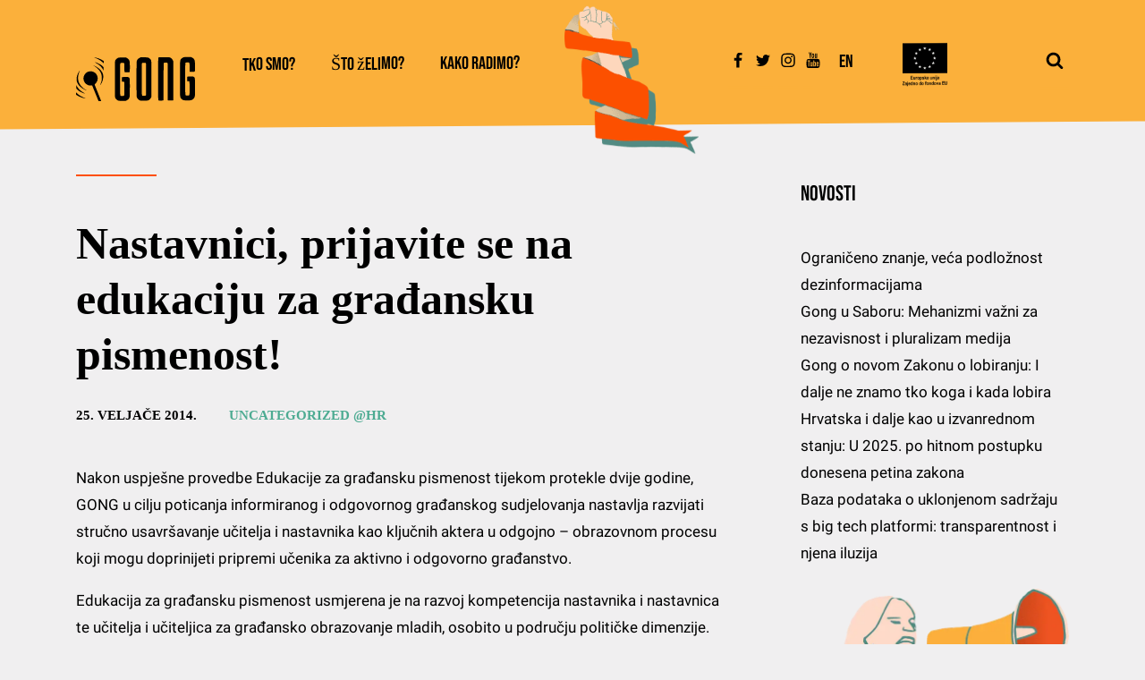

--- FILE ---
content_type: text/html; charset=UTF-8
request_url: https://gong.hr/2014/02/25/otvorene-prijave-na-edukaciju-za-gradansku-pismeno/
body_size: 27733
content:
<!DOCTYPE html>
<html lang="hr" prefix="og: https://ogp.me/ns#" >
<head>
<meta charset="UTF-8">
<meta name="viewport" content="width=device-width, initial-scale=1.0">
<!-- WP_HEAD() START -->


	<style>img:is([sizes="auto" i], [sizes^="auto," i]) { contain-intrinsic-size: 3000px 1500px }</style>
	<link rel="alternate" hreflang="hr" href="https://gong.hr/2014/02/25/otvorene-prijave-na-edukaciju-za-gradansku-pismeno/" />
<link rel="alternate" hreflang="x-default" href="https://gong.hr/2014/02/25/otvorene-prijave-na-edukaciju-za-gradansku-pismeno/" />
<script id="cookieyes" type="text/javascript" src="https://cdn-cookieyes.com/client_data/97e81851c1a7b81580be9357/script.js"></script><link rel='dns-prefetch' href='https://unpkg.com/'>

<!-- Search Engine Optimization by Rank Math - https://rankmath.com/ -->
<title>Nastavnici, prijavite se na edukaciju za građansku pismenost! - Gong</title><link rel="preload" href="https://gong.hr/wp-content/uploads/2021/12/rukazel_mobile.png" as="image"><link rel="preload" href="https://gong.hr/wp-content/uploads/2021/07/eu-logo-zajedno-do-fondova-150x150.png" as="image"><link rel="preload" href="https://gong.hr/wp-content/uploads/2021/12/GONG-logo-crop.svg" as="image"><link rel="preload" href="https://unpkg.com/swiper@8/swiper-bundle.min.js" as="script"><link rel="preload" href="https://gong.hr/wp-content/cache/perfmatters/gong.hr/fonts/JTUSjIg69CK48gW7PXoo9WlhyyTh89Y.woff2" as="font" type="font/woff2" crossorigin><link rel="preload" href="https://gong.hr/wp-content/cache/perfmatters/gong.hr/fonts/KFOmCnqEu92Fr1Mu4mxKKTU1Kg.woff2" as="font" type="font/woff2" crossorigin><link rel="preload" href="https://gong.hr/wp-content/cache/perfmatters/gong.hr/fonts/KFOmCnqEu92Fr1Mu7GxKKTU1Kvnz.woff2" as="font" type="font/woff2" crossorigin><link rel="preload" href="https://gong.hr/wp-content/cache/perfmatters/gong.hr/fonts/JTUSjIg69CK48gW7PXoo9WdhyyTh89ZNpQ.woff2" as="font" type="font/woff2" crossorigin>
<link data-rocket-preload as="style" href="https://gong.hr/wp-content/cache/perfmatters/gong.hr/fonts/fcc89524454a.google-fonts.min.css" rel="preload">
<link href="https://gong.hr/wp-content/cache/perfmatters/gong.hr/fonts/fcc89524454a.google-fonts.min.css" media="print" onload="this.media=&#039;all&#039;" rel="stylesheet">
<noscript><link rel="stylesheet" href="https://gong.hr/wp-content/cache/perfmatters/gong.hr/fonts/fcc89524454a.google-fonts.min.css"></noscript>
<meta name="description" content="Nakon uspješne provedbe Edukacije za građansku pismenost tijekom protekle dvije godine, GONG u cilju poticanja informiranog i odgovornog građanskog"/>
<meta name="robots" content="follow, index, max-snippet:-1, max-video-preview:-1, max-image-preview:large"/>
<link rel="canonical" href="https://gong.hr/2014/02/25/otvorene-prijave-na-edukaciju-za-gradansku-pismeno/" />
<meta property="og:locale" content="hr_HR" />
<meta property="og:type" content="article" />
<meta property="og:title" content="Nastavnici, prijavite se na edukaciju za građansku pismenost! - Gong" />
<meta property="og:description" content="Nakon uspješne provedbe Edukacije za građansku pismenost tijekom protekle dvije godine, GONG u cilju poticanja informiranog i odgovornog građanskog" />
<meta property="og:url" content="https://gong.hr/2014/02/25/otvorene-prijave-na-edukaciju-za-gradansku-pismeno/" />
<meta property="og:site_name" content="Gong" />
<meta property="article:tag" content="aktivni građani" />
<meta property="article:tag" content="građanski odgoj i obrazovanje" />
<meta property="article:section" content="Uncategorized @hr" />
<meta property="og:image" content="https://gong.hr/wp-content/uploads/2022/10/vizual-3_IG-post-2.jpg" />
<meta property="og:image:secure_url" content="https://gong.hr/wp-content/uploads/2022/10/vizual-3_IG-post-2.jpg" />
<meta property="og:image:width" content="1200" />
<meta property="og:image:height" content="1200" />
<meta property="og:image:alt" content="Nastavnici, prijavite se na edukaciju za građansku pismenost!" />
<meta property="og:image:type" content="image/jpeg" />
<meta property="article:published_time" content="2014-02-25T10:49:37+01:00" />
<meta name="twitter:card" content="summary_large_image" />
<meta name="twitter:title" content="Nastavnici, prijavite se na edukaciju za građansku pismenost! - Gong" />
<meta name="twitter:description" content="Nakon uspješne provedbe Edukacije za građansku pismenost tijekom protekle dvije godine, GONG u cilju poticanja informiranog i odgovornog građanskog" />
<meta name="twitter:image" content="https://gong.hr/wp-content/uploads/2022/10/vizual-3_IG-post-2.jpg" />
<meta name="twitter:label1" content="Written by" />
<meta name="twitter:data1" content="itsupport" />
<meta name="twitter:label2" content="Time to read" />
<meta name="twitter:data2" content="1 minute" />
<script type="application/ld+json" class="rank-math-schema">{"@context":"https://schema.org","@graph":[{"@type":"Place","@id":"https://gong.hr/#place","address":{"@type":"PostalAddress","streetAddress":"Mihanovi\u0107eva 14","addressLocality":"Zagreb","postalCode":"10000","addressCountry":"Hrvatska"}},{"@type":"Organization","@id":"https://gong.hr/#organization","name":"Gong","url":"https://gong.hr","email":"gong@gong.hr","address":{"@type":"PostalAddress","streetAddress":"Mihanovi\u0107eva 14","addressLocality":"Zagreb","postalCode":"10000","addressCountry":"Hrvatska"},"logo":{"@type":"ImageObject","@id":"https://gong.hr/#logo","url":"https://gong.hr/wp-content/uploads/2022/01/GONG-logo.png","contentUrl":"https://gong.hr/wp-content/uploads/2022/01/GONG-logo.png","caption":"Gong","inLanguage":"hr","width":"1326","height":"468"},"location":{"@id":"https://gong.hr/#place"}},{"@type":"WebSite","@id":"https://gong.hr/#website","url":"https://gong.hr","name":"Gong","publisher":{"@id":"https://gong.hr/#organization"},"inLanguage":"hr"},{"@type":"WebPage","@id":"https://gong.hr/2014/02/25/otvorene-prijave-na-edukaciju-za-gradansku-pismeno/#webpage","url":"https://gong.hr/2014/02/25/otvorene-prijave-na-edukaciju-za-gradansku-pismeno/","name":"Nastavnici, prijavite se na edukaciju za gra\u0111ansku pismenost! - Gong","datePublished":"2014-02-25T10:49:37+01:00","dateModified":"2014-02-25T10:49:37+01:00","isPartOf":{"@id":"https://gong.hr/#website"},"inLanguage":"hr"},{"@type":"Person","@id":"https://gong.hr/2014/02/25/otvorene-prijave-na-edukaciju-za-gradansku-pismeno/#author","name":"itsupport","image":{"@type":"ImageObject","@id":"https://secure.gravatar.com/avatar/9ec4713ef1184a2c6c2ff50b4085951715608663cc5b32f8f5159b2d77177a4e?s=96&amp;d=mm&amp;r=g","url":"https://secure.gravatar.com/avatar/9ec4713ef1184a2c6c2ff50b4085951715608663cc5b32f8f5159b2d77177a4e?s=96&amp;d=mm&amp;r=g","caption":"itsupport","inLanguage":"hr"},"sameAs":["http://gong-wp.izbori-se.com"],"worksFor":{"@id":"https://gong.hr/#organization"}},{"@type":"BlogPosting","headline":"Nastavnici, prijavite se na edukaciju za gra\u0111ansku pismenost! - Gong","datePublished":"2014-02-25T10:49:37+01:00","dateModified":"2014-02-25T10:49:37+01:00","articleSection":"Uncategorized @hr","author":{"@id":"https://gong.hr/2014/02/25/otvorene-prijave-na-edukaciju-za-gradansku-pismeno/#author","name":"itsupport"},"publisher":{"@id":"https://gong.hr/#organization"},"description":"Nakon uspje\u0161ne provedbe Edukacije za gra\u0111ansku pismenost tijekom protekle dvije godine, GONG u cilju poticanja informiranog i odgovornog gra\u0111anskog","name":"Nastavnici, prijavite se na edukaciju za gra\u0111ansku pismenost! - Gong","@id":"https://gong.hr/2014/02/25/otvorene-prijave-na-edukaciju-za-gradansku-pismeno/#richSnippet","isPartOf":{"@id":"https://gong.hr/2014/02/25/otvorene-prijave-na-edukaciju-za-gradansku-pismeno/#webpage"},"inLanguage":"hr","mainEntityOfPage":{"@id":"https://gong.hr/2014/02/25/otvorene-prijave-na-edukaciju-za-gradansku-pismeno/#webpage"}}]}</script>
<!-- /Rank Math WordPress SEO plugin -->


<link rel='stylesheet' id='wp-block-library-css' href='https://gong.hr/wp-includes/css/dist/block-library/style.min.css?ver=6.8.3' type='text/css' media='all' />
<style id='classic-theme-styles-inline-css' type='text/css'>
/*! This file is auto-generated */
.wp-block-button__link{color:#fff;background-color:#32373c;border-radius:9999px;box-shadow:none;text-decoration:none;padding:calc(.667em + 2px) calc(1.333em + 2px);font-size:1.125em}.wp-block-file__button{background:#32373c;color:#fff;text-decoration:none}
</style>
<style id='pdfemb-pdf-embedder-viewer-style-inline-css' type='text/css'>
.wp-block-pdfemb-pdf-embedder-viewer{max-width:none}

</style>
<style id='global-styles-inline-css' type='text/css'>
:root{--wp--preset--aspect-ratio--square: 1;--wp--preset--aspect-ratio--4-3: 4/3;--wp--preset--aspect-ratio--3-4: 3/4;--wp--preset--aspect-ratio--3-2: 3/2;--wp--preset--aspect-ratio--2-3: 2/3;--wp--preset--aspect-ratio--16-9: 16/9;--wp--preset--aspect-ratio--9-16: 9/16;--wp--preset--color--black: #000000;--wp--preset--color--cyan-bluish-gray: #abb8c3;--wp--preset--color--white: #ffffff;--wp--preset--color--pale-pink: #f78da7;--wp--preset--color--vivid-red: #cf2e2e;--wp--preset--color--luminous-vivid-orange: #ff6900;--wp--preset--color--luminous-vivid-amber: #fcb900;--wp--preset--color--light-green-cyan: #7bdcb5;--wp--preset--color--vivid-green-cyan: #00d084;--wp--preset--color--pale-cyan-blue: #8ed1fc;--wp--preset--color--vivid-cyan-blue: #0693e3;--wp--preset--color--vivid-purple: #9b51e0;--wp--preset--gradient--vivid-cyan-blue-to-vivid-purple: linear-gradient(135deg,rgba(6,147,227,1) 0%,rgb(155,81,224) 100%);--wp--preset--gradient--light-green-cyan-to-vivid-green-cyan: linear-gradient(135deg,rgb(122,220,180) 0%,rgb(0,208,130) 100%);--wp--preset--gradient--luminous-vivid-amber-to-luminous-vivid-orange: linear-gradient(135deg,rgba(252,185,0,1) 0%,rgba(255,105,0,1) 100%);--wp--preset--gradient--luminous-vivid-orange-to-vivid-red: linear-gradient(135deg,rgba(255,105,0,1) 0%,rgb(207,46,46) 100%);--wp--preset--gradient--very-light-gray-to-cyan-bluish-gray: linear-gradient(135deg,rgb(238,238,238) 0%,rgb(169,184,195) 100%);--wp--preset--gradient--cool-to-warm-spectrum: linear-gradient(135deg,rgb(74,234,220) 0%,rgb(151,120,209) 20%,rgb(207,42,186) 40%,rgb(238,44,130) 60%,rgb(251,105,98) 80%,rgb(254,248,76) 100%);--wp--preset--gradient--blush-light-purple: linear-gradient(135deg,rgb(255,206,236) 0%,rgb(152,150,240) 100%);--wp--preset--gradient--blush-bordeaux: linear-gradient(135deg,rgb(254,205,165) 0%,rgb(254,45,45) 50%,rgb(107,0,62) 100%);--wp--preset--gradient--luminous-dusk: linear-gradient(135deg,rgb(255,203,112) 0%,rgb(199,81,192) 50%,rgb(65,88,208) 100%);--wp--preset--gradient--pale-ocean: linear-gradient(135deg,rgb(255,245,203) 0%,rgb(182,227,212) 50%,rgb(51,167,181) 100%);--wp--preset--gradient--electric-grass: linear-gradient(135deg,rgb(202,248,128) 0%,rgb(113,206,126) 100%);--wp--preset--gradient--midnight: linear-gradient(135deg,rgb(2,3,129) 0%,rgb(40,116,252) 100%);--wp--preset--font-size--small: 13px;--wp--preset--font-size--medium: 20px;--wp--preset--font-size--large: 36px;--wp--preset--font-size--x-large: 42px;--wp--preset--spacing--20: 0.44rem;--wp--preset--spacing--30: 0.67rem;--wp--preset--spacing--40: 1rem;--wp--preset--spacing--50: 1.5rem;--wp--preset--spacing--60: 2.25rem;--wp--preset--spacing--70: 3.38rem;--wp--preset--spacing--80: 5.06rem;--wp--preset--shadow--natural: 6px 6px 9px rgba(0, 0, 0, 0.2);--wp--preset--shadow--deep: 12px 12px 50px rgba(0, 0, 0, 0.4);--wp--preset--shadow--sharp: 6px 6px 0px rgba(0, 0, 0, 0.2);--wp--preset--shadow--outlined: 6px 6px 0px -3px rgba(255, 255, 255, 1), 6px 6px rgba(0, 0, 0, 1);--wp--preset--shadow--crisp: 6px 6px 0px rgba(0, 0, 0, 1);}:where(.is-layout-flex){gap: 0.5em;}:where(.is-layout-grid){gap: 0.5em;}body .is-layout-flex{display: flex;}.is-layout-flex{flex-wrap: wrap;align-items: center;}.is-layout-flex > :is(*, div){margin: 0;}body .is-layout-grid{display: grid;}.is-layout-grid > :is(*, div){margin: 0;}:where(.wp-block-columns.is-layout-flex){gap: 2em;}:where(.wp-block-columns.is-layout-grid){gap: 2em;}:where(.wp-block-post-template.is-layout-flex){gap: 1.25em;}:where(.wp-block-post-template.is-layout-grid){gap: 1.25em;}.has-black-color{color: var(--wp--preset--color--black) !important;}.has-cyan-bluish-gray-color{color: var(--wp--preset--color--cyan-bluish-gray) !important;}.has-white-color{color: var(--wp--preset--color--white) !important;}.has-pale-pink-color{color: var(--wp--preset--color--pale-pink) !important;}.has-vivid-red-color{color: var(--wp--preset--color--vivid-red) !important;}.has-luminous-vivid-orange-color{color: var(--wp--preset--color--luminous-vivid-orange) !important;}.has-luminous-vivid-amber-color{color: var(--wp--preset--color--luminous-vivid-amber) !important;}.has-light-green-cyan-color{color: var(--wp--preset--color--light-green-cyan) !important;}.has-vivid-green-cyan-color{color: var(--wp--preset--color--vivid-green-cyan) !important;}.has-pale-cyan-blue-color{color: var(--wp--preset--color--pale-cyan-blue) !important;}.has-vivid-cyan-blue-color{color: var(--wp--preset--color--vivid-cyan-blue) !important;}.has-vivid-purple-color{color: var(--wp--preset--color--vivid-purple) !important;}.has-black-background-color{background-color: var(--wp--preset--color--black) !important;}.has-cyan-bluish-gray-background-color{background-color: var(--wp--preset--color--cyan-bluish-gray) !important;}.has-white-background-color{background-color: var(--wp--preset--color--white) !important;}.has-pale-pink-background-color{background-color: var(--wp--preset--color--pale-pink) !important;}.has-vivid-red-background-color{background-color: var(--wp--preset--color--vivid-red) !important;}.has-luminous-vivid-orange-background-color{background-color: var(--wp--preset--color--luminous-vivid-orange) !important;}.has-luminous-vivid-amber-background-color{background-color: var(--wp--preset--color--luminous-vivid-amber) !important;}.has-light-green-cyan-background-color{background-color: var(--wp--preset--color--light-green-cyan) !important;}.has-vivid-green-cyan-background-color{background-color: var(--wp--preset--color--vivid-green-cyan) !important;}.has-pale-cyan-blue-background-color{background-color: var(--wp--preset--color--pale-cyan-blue) !important;}.has-vivid-cyan-blue-background-color{background-color: var(--wp--preset--color--vivid-cyan-blue) !important;}.has-vivid-purple-background-color{background-color: var(--wp--preset--color--vivid-purple) !important;}.has-black-border-color{border-color: var(--wp--preset--color--black) !important;}.has-cyan-bluish-gray-border-color{border-color: var(--wp--preset--color--cyan-bluish-gray) !important;}.has-white-border-color{border-color: var(--wp--preset--color--white) !important;}.has-pale-pink-border-color{border-color: var(--wp--preset--color--pale-pink) !important;}.has-vivid-red-border-color{border-color: var(--wp--preset--color--vivid-red) !important;}.has-luminous-vivid-orange-border-color{border-color: var(--wp--preset--color--luminous-vivid-orange) !important;}.has-luminous-vivid-amber-border-color{border-color: var(--wp--preset--color--luminous-vivid-amber) !important;}.has-light-green-cyan-border-color{border-color: var(--wp--preset--color--light-green-cyan) !important;}.has-vivid-green-cyan-border-color{border-color: var(--wp--preset--color--vivid-green-cyan) !important;}.has-pale-cyan-blue-border-color{border-color: var(--wp--preset--color--pale-cyan-blue) !important;}.has-vivid-cyan-blue-border-color{border-color: var(--wp--preset--color--vivid-cyan-blue) !important;}.has-vivid-purple-border-color{border-color: var(--wp--preset--color--vivid-purple) !important;}.has-vivid-cyan-blue-to-vivid-purple-gradient-background{background: var(--wp--preset--gradient--vivid-cyan-blue-to-vivid-purple) !important;}.has-light-green-cyan-to-vivid-green-cyan-gradient-background{background: var(--wp--preset--gradient--light-green-cyan-to-vivid-green-cyan) !important;}.has-luminous-vivid-amber-to-luminous-vivid-orange-gradient-background{background: var(--wp--preset--gradient--luminous-vivid-amber-to-luminous-vivid-orange) !important;}.has-luminous-vivid-orange-to-vivid-red-gradient-background{background: var(--wp--preset--gradient--luminous-vivid-orange-to-vivid-red) !important;}.has-very-light-gray-to-cyan-bluish-gray-gradient-background{background: var(--wp--preset--gradient--very-light-gray-to-cyan-bluish-gray) !important;}.has-cool-to-warm-spectrum-gradient-background{background: var(--wp--preset--gradient--cool-to-warm-spectrum) !important;}.has-blush-light-purple-gradient-background{background: var(--wp--preset--gradient--blush-light-purple) !important;}.has-blush-bordeaux-gradient-background{background: var(--wp--preset--gradient--blush-bordeaux) !important;}.has-luminous-dusk-gradient-background{background: var(--wp--preset--gradient--luminous-dusk) !important;}.has-pale-ocean-gradient-background{background: var(--wp--preset--gradient--pale-ocean) !important;}.has-electric-grass-gradient-background{background: var(--wp--preset--gradient--electric-grass) !important;}.has-midnight-gradient-background{background: var(--wp--preset--gradient--midnight) !important;}.has-small-font-size{font-size: var(--wp--preset--font-size--small) !important;}.has-medium-font-size{font-size: var(--wp--preset--font-size--medium) !important;}.has-large-font-size{font-size: var(--wp--preset--font-size--large) !important;}.has-x-large-font-size{font-size: var(--wp--preset--font-size--x-large) !important;}
:where(.wp-block-post-template.is-layout-flex){gap: 1.25em;}:where(.wp-block-post-template.is-layout-grid){gap: 1.25em;}
:where(.wp-block-columns.is-layout-flex){gap: 2em;}:where(.wp-block-columns.is-layout-grid){gap: 2em;}
:root :where(.wp-block-pullquote){font-size: 1.5em;line-height: 1.6;}
</style>
<link data-minify="1" rel='stylesheet' id='oxygen-css' href='https://gong.hr/wp-content/cache/min/1/wp-content/plugins/oxygen/component-framework/oxygen.css?ver=1767950415' type='text/css' media='all' />
<link rel='stylesheet' id='wpml-legacy-vertical-list-0-css' href='https://gong.hr/wp-content/plugins/sitepress-multilingual-cms/templates/language-switchers/legacy-list-vertical/style.min.css?ver=1' type='text/css' media='all' />
<script type="text/javascript" src="https://gong.hr/wp-includes/js/jquery/jquery.min.js?ver=3.7.1" id="jquery-core-js"></script>
<link rel="https://api.w.org/" href="https://gong.hr/wp-json/" /><link rel="alternate" title="JSON" type="application/json" href="https://gong.hr/wp-json/wp/v2/posts/32868" /><link rel="EditURI" type="application/rsd+xml" title="RSD" href="https://gong.hr/xmlrpc.php?rsd" />
<link rel='shortlink' href='https://gong.hr/?p=32868' />
<link rel="alternate" title="oEmbed (JSON)" type="application/json+oembed" href="https://gong.hr/wp-json/oembed/1.0/embed?url=https%3A%2F%2Fgong.hr%2F2014%2F02%2F25%2Fotvorene-prijave-na-edukaciju-za-gradansku-pismeno%2F" />
<link rel="alternate" title="oEmbed (XML)" type="text/xml+oembed" href="https://gong.hr/wp-json/oembed/1.0/embed?url=https%3A%2F%2Fgong.hr%2F2014%2F02%2F25%2Fotvorene-prijave-na-edukaciju-za-gradansku-pismeno%2F&#038;format=xml" />
<meta name="generator" content="WPML ver:4.8.6 stt:22,1;" />
<script src="https://cdnjs.cloudflare.com/ajax/libs/iframe-resizer/4.3.2/iframeResizer.min.js"></script><script>iFrameResize({checkOrigin:false},'#vote_single__80l8f38j2u8');</script><meta name="facebook-domain-verification" content="c9i2rh6batu5zbpqadwr3qxvrteut5" /><script type="text/javascript">var ajaxurl = "https://gong.hr/wp-admin/admin-ajax.php";var piotnetgridRestURL = "https://gong.hr/wp-json/piotnetgrid/v1/refresh";var piotnetgridWpcontentURL = "https://gong.hr/wp-content";window["cache_files"] = [];</script><style>@keyframes piotnetfadein {0% { opacity: 0} 90% { opacity: 0} 100% { opacity: 1}} .piotnetgrid-fadein {animation: piotnetfadein 0.6s;}</style><link rel="icon" href="https://gong.hr/wp-content/uploads/2021/07/cropped-ikonica-32x32.png" sizes="32x32" />
<link rel="icon" href="https://gong.hr/wp-content/uploads/2021/07/cropped-ikonica-192x192.webp" sizes="192x192" />
<link rel="apple-touch-icon" href="https://gong.hr/wp-content/uploads/2021/07/cropped-ikonica-180x180.webp" />
<meta name="msapplication-TileImage" content="https://gong.hr/wp-content/uploads/2021/07/cropped-ikonica-270x270.png" />
		<style type="text/css" id="wp-custom-css">
			html#wp-pdf-embbed {
    margin-top: 0px!important;
}

.white-link a {
    color: #FFF!important;
}

		</style>
		<link data-minify="1" rel='stylesheet' id='oxygen-cache-47607-css' href='https://gong.hr/wp-content/cache/min/1/wp-content/uploads/oxygen/css/47607.css?ver=1767950415' type='text/css' media='all' />
<link data-minify="1" rel='stylesheet' id='oxygen-cache-47803-css' href='https://gong.hr/wp-content/cache/min/1/wp-content/uploads/oxygen/css/47803.css?ver=1767950424' type='text/css' media='all' />
<link data-minify="1" rel='stylesheet' id='oxygen-universal-styles-css' href='https://gong.hr/wp-content/cache/min/1/wp-content/uploads/oxygen/css/universal.css?ver=1767950415' type='text/css' media='all' />
<noscript><style>.perfmatters-lazy[data-src]{display:none !important;}</style></noscript><style>.perfmatters-lazy.pmloaded,.perfmatters-lazy.pmloaded>img,.perfmatters-lazy>img.pmloaded,.perfmatters-lazy[data-ll-status=entered]{animation:500ms pmFadeIn}@keyframes pmFadeIn{0%{opacity:0}100%{opacity:1}}</style><!-- END OF WP_HEAD() -->
<meta name="generator" content="WP Rocket 3.19.4" data-wpr-features="wpr_cache_webp wpr_minify_css wpr_preload_links wpr_desktop" /></head>
<body class="wp-singular post-template-default single single-post postid-32868 single-format-standard wp-theme-oxygen-is-not-a-theme  wp-embed-responsive oxygen-body piotnetgrid-edit" >




						<header id="header-desktop" class=" ct-section header-gong" ><div data-rocket-location-hash="387d5583d2cceb1f8d89ccadfb2764c5" class="ct-section-inner-wrap"><a id="link-687-47607" class="ct-link" href="https://gong.hr/" target="_self"  ><img  id="image-688-47607" alt="" src="https://gong.hr/wp-content/uploads/2021/12/GONG-logo-crop.svg" class="ct-image" srcset="" sizes="(max-width: 300px) 100vw, 300px" /></a>
		<div id="-pro-menu-689-47607" class="oxy-pro-menu " ><div class="oxy-pro-menu-mobile-open-icon " data-off-canvas-alignment=""><svg id="-pro-menu-689-47607-open-icon"><use xlink:href="#FontAwesomeicon-ellipsis-v"></use></svg>Menu</div>

                
        <div class="oxy-pro-menu-container  oxy-pro-menu-dropdown-links-visible-on-mobile oxy-pro-menu-dropdown-links-toggle oxy-pro-menu-show-dropdown" data-aos-duration="400" 

             data-oxy-pro-menu-dropdown-animation="fade-down"
             data-oxy-pro-menu-dropdown-animation-duration="0"
             data-entire-parent-toggles-dropdown="true"

             
                          data-oxy-pro-menu-dropdown-animation-duration="0.4"
             
                          data-oxy-pro-menu-dropdown-links-on-mobile="toggle">
             
            <div class="menu-main-hrvatski-container"><ul id="menu-main-hrvatski" class="oxy-pro-menu-list"><li id="menu-item-27357" class="menu-item menu-item-type-custom menu-item-object-custom menu-item-has-children menu-item-27357"><a href="#">Tko smo?</a>
<ul class="sub-menu">
	<li id="menu-item-27312" class="menu-item menu-item-type-post_type menu-item-object-page menu-item-27312"><a href="https://gong.hr/tko-smo/sto-je-gong/">Što je Gong?</a></li>
	<li id="menu-item-27313" class="menu-item menu-item-type-post_type menu-item-object-page menu-item-27313"><a href="https://gong.hr/tko-smo/tko-cini-gong/">Tko čini Gong?</a></li>
	<li id="menu-item-27308" class="menu-item menu-item-type-post_type menu-item-object-page menu-item-27308"><a href="https://gong.hr/tko-smo/kako-se-gong-financira/">Kako se Gong financira?</a></li>
	<li id="menu-item-27307" class="menu-item menu-item-type-post_type menu-item-object-page menu-item-27307"><a href="https://gong.hr/tko-smo/gongovi-dokumenti/">Gongovi dokumenti</a></li>
	<li id="menu-item-27310" class="menu-item menu-item-type-post_type menu-item-object-page menu-item-27310"><a href="https://gong.hr/tko-smo/partnerstva-i-suradnje/">Partnerstva i suradnje</a></li>
	<li id="menu-item-27306" class="menu-item menu-item-type-post_type menu-item-object-page menu-item-27306"><a href="https://gong.hr/tko-smo/donatori/">Donatori</a></li>
	<li id="menu-item-27311" class="menu-item menu-item-type-post_type menu-item-object-page menu-item-27311"><a href="https://gong.hr/tko-smo/podrzi-gong/">Podrži Gong</a></li>
	<li id="menu-item-27309" class="menu-item menu-item-type-post_type menu-item-object-page menu-item-27309"><a href="https://gong.hr/tko-smo/kontakt/">Kontakt</a></li>
</ul>
</li>
<li id="menu-item-47610" class="menu-item menu-item-type-post_type menu-item-object-page menu-item-47610"><a href="https://gong.hr/sto-zelimo/">Što želimo?</a></li>
<li id="menu-item-27366" class="menu-item menu-item-type-custom menu-item-object-custom menu-item-has-children menu-item-27366"><a href="#">Kako radimo?</a>
<ul class="sub-menu">
	<li id="menu-item-27367" class="menu-item menu-item-type-post_type menu-item-object-page menu-item-27367"><a href="https://gong.hr/metode-rada/">Metode rada</a></li>
	<li id="menu-item-27390" class="menu-item menu-item-type-post_type menu-item-object-page menu-item-27390"><a href="https://gong.hr/publikacije/">Publikacije</a></li>
	<li id="menu-item-27369" class="menu-item menu-item-type-post_type menu-item-object-page menu-item-27369"><a href="https://gong.hr/videa/">Videa</a></li>
</ul>
</li>
</ul></div>
            <div class="oxy-pro-menu-mobile-close-icon"><svg id="svg--pro-menu-689-47607"><use xlink:href="#FontAwesomeicon-close"></use></svg>close</div>

        </div>

        </div>

		<script type="text/javascript">
			jQuery('#-pro-menu-689-47607 .oxy-pro-menu-show-dropdown .menu-item-has-children > a', 'body').each(function(){
                jQuery(this).append('<div class="oxy-pro-menu-dropdown-icon-click-area"><svg class="oxy-pro-menu-dropdown-icon"><use xlink:href="#FontAwesomeicon-arrow-circle-o-down"></use></svg></div>');
            });
            jQuery('#-pro-menu-689-47607 .oxy-pro-menu-show-dropdown .menu-item:not(.menu-item-has-children) > a', 'body').each(function(){
                jQuery(this).append('<div class="oxy-pro-menu-dropdown-icon-click-area"></div>');
            });			</script><div id="div_block-690-47607" class="ct-div-block ruka" ><img  id="image-691-47607" alt="" src="https://gong.hr/wp-content/uploads/2021/12/rukazel_mobile.webp" class="ct-image" srcset="" sizes="(max-width: 200px) 100vw, 200px" /></div><div id="div_block-692-47607" class="ct-div-block" ><a id="link-693-47607" class="ct-link social-link" href="https://www.facebook.com/gong.hr/?ref=page_internal" target="_blank"  ><div id="fancy_icon-694-47607" class="ct-fancy-icon" ><svg id="svg-fancy_icon-694-47607"><use xlink:href="#FontAwesomeicon-facebook"></use></svg></div></a><a id="link-695-47607" class="ct-link social-link" href="https://twitter.com/GONG_hr" target="_blank"  ><div id="fancy_icon-696-47607" class="ct-fancy-icon" ><svg id="svg-fancy_icon-696-47607"><use xlink:href="#FontAwesomeicon-twitter"></use></svg></div></a><a id="link-697-47607" class="ct-link social-link" href="https://www.instagram.com/gong_udruga//www.instagram.com/gong_udruga/" target="_blank"  ><div id="fancy_icon-698-47607" class="ct-fancy-icon" ><svg id="svg-fancy_icon-698-47607"><use xlink:href="#FontAwesomeicon-instagram"></use></svg></div></a><a id="link-699-47607" class="ct-link social-link" href="https://www.youtube.com/user/wwwGONGhr" target="_blank"  ><div id="fancy_icon-700-47607" class="ct-fancy-icon" ><svg id="svg-fancy_icon-700-47607"><use xlink:href="#FontAwesomeicon-youtube"></use></svg></div></a><div id="shortcode-701-47607" class="ct-shortcode" >
<div class="wpml-ls-statics-shortcode_actions wpml-ls wpml-ls-legacy-list-vertical">
	<ul role="menu">

					<li class="wpml-ls-slot-shortcode_actions wpml-ls-item wpml-ls-item-en wpml-ls-first-item wpml-ls-last-item wpml-ls-item-legacy-list-vertical" role="none">
				<a href="https://gong.hr/en/" class="wpml-ls-link" role="menuitem" aria-label="Switch to En" title="Switch to En">
					<span class="wpml-ls-native" lang="en">En</span></a>
			</li>
		
	</ul>
</div>
</div></div><div id="div_block-702-47607" class="ct-div-block" ><img  id="image-703-47607" alt="" src="https://gong.hr/wp-content/uploads/2021/07/eu-logo-zajedno-do-fondova-150x150.png" class="ct-image" srcset="" sizes="(max-width: 150px) 100vw, 150px" /></div>
		<div id="-header-search-704-47607" class="oxy-header-search " ><button aria-label="Open search" class="oxy-header-search_toggle oxy-header-search_toggle-open" data-prevent-scroll="false"><span class="oxy-header-search_toggle-text"></span><svg class="oxy-header-search_open-icon" id="open-header-search-704-47607-icon"><use xlink:href="#FontAwesomeicon-search"></use></svg></button><form role="search" method="get" class="oxy-header-search_form" action="https://gong.hr/">
                    <div class="oxy-header-container">
                    <label>
                        <span class="screen-reader-text">Pretraži:</span>
                        <input required type="search" class="oxy-header-search_search-field" placeholder="Traži..." value="" name="s" title="Pretraži:" />
                    </label><button aria-label="Close search" type=button class="oxy-header-search_toggle"><svg class="oxy-header-search_close-icon" id="close-header-search-704-47607-icon"><use xlink:href="#FontAwesomeicon-close"></use></svg></button><input type="submit" class="search-submit" value="Pretraži" /></div></form></div>

		</div></header><header id="header-mobile" class="oxy-header-wrapper oxy-overlay-header oxy-header header-mobile" ><div id="_header_row-714-47607" class="oxy-header-row" ><div class="oxy-header-container"><div id="_header_left-715-47607" class="oxy-header-left" >
		<div id="-burger-trigger-724-47607" class="oxy-burger-trigger oxy-burger-trigger " ><button aria-label="Open menu" data-touch="click"  class="hamburger hamburger--slider " type="button"><span class="hamburger-box"><span class="hamburger-inner"></span></span></button></div>

		
		<div id="-off-canvas-726-47607" class="oxy-off-canvas " ><div class="oxy-offcanvas_backdrop"></div><div id="-off-canvas-726-47607-inner" class="offcanvas-inner oxy-inner-content" role="dialog" aria-label="offcanvas content" tabindex="0" data-start="false" data-click-outside="true" data-trigger-selector=".oxy-burger-trigger" data-esc="true" data-focus-selector=".offcanvas-inner" data-reset="400" data-hashclose="true" data-burger-sync="false" data-overflow="false" data-auto-aria="true" data-focus-trap="true" >
		<div id="-slide-menu-727-47607" class="oxy-slide-menu " ><nav class="oxy-slide-menu_inner" itemscope itemtype="https://schema.org/SiteNavigationElement" data-currentopen="disable" data-duration="300" data-collapse="disable" data-start="open" data-icon="Lineariconsicon-chevron-right" data-trigger-selector=".oxy-burger-trigger">  <ul id="menu-main-hrvatski-1" class="oxy-slide-menu_list"><li class="menu-item menu-item-type-custom menu-item-object-custom menu-item-has-children menu-item-27357"><a href="#" itemprop="url"><span itemprop="name">Tko smo?</span></a>
<ul class="sub-menu">
	<li class="menu-item menu-item-type-post_type menu-item-object-page menu-item-27312"><a href="https://gong.hr/tko-smo/sto-je-gong/" itemprop="url"><span itemprop="name">Što je Gong?</span></a></li>
	<li class="menu-item menu-item-type-post_type menu-item-object-page menu-item-27313"><a href="https://gong.hr/tko-smo/tko-cini-gong/" itemprop="url"><span itemprop="name">Tko čini Gong?</span></a></li>
	<li class="menu-item menu-item-type-post_type menu-item-object-page menu-item-27308"><a href="https://gong.hr/tko-smo/kako-se-gong-financira/" itemprop="url"><span itemprop="name">Kako se Gong financira?</span></a></li>
	<li class="menu-item menu-item-type-post_type menu-item-object-page menu-item-27307"><a href="https://gong.hr/tko-smo/gongovi-dokumenti/" itemprop="url"><span itemprop="name">Gongovi dokumenti</span></a></li>
	<li class="menu-item menu-item-type-post_type menu-item-object-page menu-item-27310"><a href="https://gong.hr/tko-smo/partnerstva-i-suradnje/" itemprop="url"><span itemprop="name">Partnerstva i suradnje</span></a></li>
	<li class="menu-item menu-item-type-post_type menu-item-object-page menu-item-27306"><a href="https://gong.hr/tko-smo/donatori/" itemprop="url"><span itemprop="name">Donatori</span></a></li>
	<li class="menu-item menu-item-type-post_type menu-item-object-page menu-item-27311"><a href="https://gong.hr/tko-smo/podrzi-gong/" itemprop="url"><span itemprop="name">Podrži Gong</span></a></li>
	<li class="menu-item menu-item-type-post_type menu-item-object-page menu-item-27309"><a href="https://gong.hr/tko-smo/kontakt/" itemprop="url"><span itemprop="name">Kontakt</span></a></li>
</ul>
</li>
<li class="menu-item menu-item-type-post_type menu-item-object-page menu-item-47610"><a href="https://gong.hr/sto-zelimo/" itemprop="url"><span itemprop="name">Što želimo?</span></a></li>
<li class="menu-item menu-item-type-custom menu-item-object-custom menu-item-has-children menu-item-27366"><a href="#" itemprop="url"><span itemprop="name">Kako radimo?</span></a>
<ul class="sub-menu">
	<li class="menu-item menu-item-type-post_type menu-item-object-page menu-item-27367"><a href="https://gong.hr/metode-rada/" itemprop="url"><span itemprop="name">Metode rada</span></a></li>
	<li class="menu-item menu-item-type-post_type menu-item-object-page menu-item-27390"><a href="https://gong.hr/publikacije/" itemprop="url"><span itemprop="name">Publikacije</span></a></li>
	<li class="menu-item menu-item-type-post_type menu-item-object-page menu-item-27369"><a href="https://gong.hr/videa/" itemprop="url"><span itemprop="name">Videa</span></a></li>
</ul>
</li>
</ul></nav></div>

		<div id="shortcode-732-47607" class="ct-shortcode" >
<div class="wpml-ls-statics-shortcode_actions wpml-ls wpml-ls-legacy-list-vertical">
	<ul role="menu">

					<li class="wpml-ls-slot-shortcode_actions wpml-ls-item wpml-ls-item-en wpml-ls-first-item wpml-ls-last-item wpml-ls-item-legacy-list-vertical" role="none">
				<a href="https://gong.hr/en/" class="wpml-ls-link" role="menuitem" aria-label="Switch to En" title="Switch to En">
					<span class="wpml-ls-native" lang="en">En</span></a>
			</li>
		
	</ul>
</div>
</div></div></div>

		</div><div id="_header_center-716-47607" class="oxy-header-center" ><a id="logo-wrapper" class="ct-link" href="https://gong.hr/" target="_self"  ><img  id="logo-gong" alt="" src="https://gong.hr/wp-content/uploads/2021/12/GONG-logo-crop.svg" class="ct-image" srcset="" sizes="(max-width: 100px) 100vw, 100px" /></a></div><div id="_header_right-717-47607" class="oxy-header-right" >
		<div id="-header-search-734-47607" class="oxy-header-search " ><button aria-label="Open search" class="oxy-header-search_toggle oxy-header-search_toggle-open" data-prevent-scroll="false"><span class="oxy-header-search_toggle-text"></span><svg class="oxy-header-search_open-icon" id="open-header-search-734-47607-icon"><use xlink:href="#FontAwesomeicon-search"></use></svg></button><form role="search" method="get" class="oxy-header-search_form" action="https://gong.hr/">
                    <div class="oxy-header-container">
                    <label>
                        <span class="screen-reader-text">Pretraži:</span>
                        <input required type="search" class="oxy-header-search_search-field" placeholder="Traži..." value="" name="s" title="Pretraži:" />
                    </label><button aria-label="Close search" type=button class="oxy-header-search_toggle"><svg class="oxy-header-search_close-icon" id="close-header-search-734-47607-icon"><use xlink:href="#FontAwesomeicon-close"></use></svg></button><input type="submit" class="search-submit" value="Pretraži" /></div></form></div>

		</div></div></div></header>
		<section id="section-37-47803" class=" ct-section" ><div class="ct-section-inner-wrap"><div id="new_columns-343-47803" class="ct-new-columns" ><div id="div_block-38-47803" class="ct-div-block" ><div id="div_block-42-47803" class="ct-div-block" ></div><h1 id="post-title" class="ct-headline"><span id="span-46-47803" class="ct-span" >Nastavnici, prijavite se na edukaciju za građansku pismenost!</span></h1><div id="post-meta" class="ct-div-block" ><div id="text_block-49-47803" class="ct-text-block" ><span id="span-50-47803" class="ct-span" >25. veljače 2014.</span></div><div id="text_block-53-47803" class="ct-text-block petrol-link" ><span id="span-54-47803" class="ct-span petrol-link" ><a href="https://gong.hr/category/uncategorized-hr/" rel="tag">Uncategorized @hr</a></span></div></div><div id='inner_content-56-47803' class='ct-inner-content'><p>Nakon uspješne provedbe Edukacije za građansku pismenost tijekom protekle dvije godine, GONG u cilju poticanja informiranog i odgovornog građanskog sudjelovanja nastavlja razvijati stručno usavršavanje učitelja i nastavnika kao ključnih aktera u odgojno – obrazovnom procesu koji mogu doprinijeti pripremi učenika za aktivno i odgovorno građanstvo.</p>
<p>Edukacija za građansku pismenost usmjerena je na razvoj kompetencija nastavnika i nastavnica te učitelja i učiteljica za građansko obrazovanje mladih, osobito u području političke dimenzije. Program u ukupnom trajanju od 50 sati sastoji se od tri glavna modula: politička pismenost, EU pismenost i medijska pismenost. Koncipiran je tako da uz poučavanje o osnovnim političkim pojmovima i procesima, osvještava da su i masovni mediji važan akter suvremenih političkih procesa te da obučenost za njihovo kritičko razumijevanje zahtijeva pripremu i edukaciju, kao i da je poznavanje institucija i procesa europskih integracija sastavni dio potrebnih građanskih znanja.</p>
<p>Očekivani ishod edukativnog programa je pripremljenost nastavnika za poučavanje učenika aktivnom građanstvu, razumijevanju društvenih i političkih procesa, europskog političkog i društvenog konteksta te ulozi medija.</p>
<p>Program se provodi uz financijsku podršku Nacionalne zaklade za razvoj civilnog društva i doprinosi razvoju građanskih, društvenih i političkih kompetencija samih nastavnika te ih osposobljava za kvalitetnije poučavanje građanskog odgoja i obrazovanja u školi. Dodatna pažnja tijekom edukacije posvećuje se metodičko-didaktičkom pristupu i prilagodbi za poučavanje tijekom  nastave te se stoga od učitelja i nastavnika traži da koristeći edukacijske sadržaje izrade, provedu i opišu jednu nastavnu jedinicu.</p>
<p>Moduli će biti održavani tijekom petka i subote uz mogućnost održavanja prvog modula u travnju ili u lipnju, ovisno o mogućnostima sudionika. </p>
<p> Pozivamo nastavnike da se prijave tako da do 24. ožujka ispunjenu <a href="/media/uploads/201302_prijavnica_za_strucno_usavrsavanje.doc">prijavnicu koja se nalazi ovdje</a> pošalju na <a href="mailto:gong@gong.hr">gong@gong.hr</a></p>
</div>
		<div id="-social-share-buttons-101-47803" class="oxy-social-share-buttons " > <a class="oxy-share-button twitter" target="_blank" aria-label="X" href="https://twitter.com/share?text=Nastavnici%2C+prijavite+se+na+edukaciju+za+gra%C4%91ansku+pismenost%21&url=https%3A%2F%2Fgong.hr%2F2014%2F02%2F25%2Fotvorene-prijave-na-edukaciju-za-gradansku-pismeno%2F" rel="noopener noreferrer nofollow">
                        <span class="oxy-share-icon"><svg id="twitter-social-share-buttons-101-47803-share-icon"><use xlink:href="#FontAwesomeicon-twitter"></use></svg></span> 
                        </a>  <a class="oxy-share-button facebook" target="_blank" aria-label="Facebook" href="https://www.facebook.com/sharer/sharer.php?u=https%3A%2F%2Fgong.hr%2F2014%2F02%2F25%2Fotvorene-prijave-na-edukaciju-za-gradansku-pismeno%2F" rel="noopener noreferrer nofollow">
                            <span class="oxy-share-icon"><svg id="facebook-social-share-buttons-101-47803-share-icon"><use xlink:href="#FontAwesomeicon-facebook"></use></svg></span>             
                    </a>  <a class="oxy-share-button whatsapp" target="_blank" aria-label="WhatsApp" href="https://api.whatsapp.com/send?text=Nastavnici%2C+prijavite+se+na+edukaciju+za+gra%C4%91ansku+pismenost%21+-+https%3A%2F%2Fgong.hr%2F2014%2F02%2F25%2Fotvorene-prijave-na-edukaciju-za-gradansku-pismeno%2F" rel="noopener noreferrer nofollow">
                            <span class="oxy-share-icon"><svg id="whatsapp-social-share-buttons-101-47803-share-icon"><use xlink:href="#FontAwesomeicon-whatsapp"></use></svg></span>
                                 </a>  <a class="oxy-share-button telegram" target="_blank" aria-label="Telegram" href="https://telegram.me/share/url?url=https%3A%2F%2Fgong.hr%2F2014%2F02%2F25%2Fotvorene-prijave-na-edukaciju-za-gradansku-pismeno%2F&text=Nastavnici%2C+prijavite+se+na+edukaciju+za+gra%C4%91ansku+pismenost%21" rel="noopener noreferrer nofollow">
                            <span class="oxy-share-icon"><svg id="telegram-social-share-buttons-101-47803-share-icon"><use xlink:href="#FontAwesomeicon-paper-plane"></use></svg></span>
                                 </a> <div class="oxy-social-share-buttons_data" data-hide-print="Disable" data-behaviour="tab"></div></div>

		<div id="text_block-103-47803" class="ct-text-block" ><span id="oznaka-tag-wrapper" class="ct-span tag-wrap" ><a href="https://gong.hr/tag/aktivni-gradani/" rel="tag">aktivni građani</a><a href="https://gong.hr/tag/gradansko-obrazovanje/" rel="tag">građanski odgoj i obrazovanje</a></span></div></div><aside id="div_block-349-47803" class="ct-div-block" ><div id="text_block-350-47803" class="ct-text-block sidebar-title" >Novosti</div><div id="_dynamic_list-352-47803" class="oxy-dynamic-list"><div id="div_block-353-47803-1" class="ct-div-block" data-id="div_block-353-47803"><div id="div_block-354-47803-1" class="ct-div-block" data-id="div_block-354-47803"></div><div id="text_block-355-47803-1" class="ct-text-block mask-link" data-id="text_block-355-47803"><span id="span-356-47803-1" class="ct-span " data-id="span-356-47803"><a href="https://gong.hr/2026/01/22/ograniceno-znanje-veca-podloznost-dezinformacijama/">Ograni&#269;eno znanje, ve&#263;a podlo&#382;nost dezinformacijama</a></span></div></div><div id="div_block-353-47803-2" class="ct-div-block" data-id="div_block-353-47803"><div id="div_block-354-47803-2" class="ct-div-block" data-id="div_block-354-47803"></div><div id="text_block-355-47803-2" class="ct-text-block mask-link" data-id="text_block-355-47803"><span id="span-356-47803-2" class="ct-span " data-id="span-356-47803"><a href="https://gong.hr/2026/01/20/gong-u-saboru-mehanizmi-vazni-za-nezavisnost-i-pluralizam-medija/">Gong u Saboru: Mehanizmi va&#382;ni za nezavisnost i pluralizam medija</a></span></div></div><div id="div_block-353-47803-3" class="ct-div-block" data-id="div_block-353-47803"><div id="div_block-354-47803-3" class="ct-div-block" data-id="div_block-354-47803"></div><div id="text_block-355-47803-3" class="ct-text-block mask-link" data-id="text_block-355-47803"><span id="span-356-47803-3" class="ct-span " data-id="span-356-47803"><a href="https://gong.hr/2026/01/16/gong-o-novom-zakonu-o-lobiranju-i-dalje-ne-znamo-tko-koga-i-kada-lobira/">Gong o novom Zakonu o lobiranju: I dalje ne znamo tko koga i kada lobira</a></span></div></div><div id="div_block-353-47803-4" class="ct-div-block" data-id="div_block-353-47803"><div id="div_block-354-47803-4" class="ct-div-block" data-id="div_block-354-47803"></div><div id="text_block-355-47803-4" class="ct-text-block mask-link" data-id="text_block-355-47803"><span id="span-356-47803-4" class="ct-span " data-id="span-356-47803"><a href="https://gong.hr/2026/01/14/hrvatska-i-dalje-kao-u-izvanrednom-stanju-u-2025-po-hitnom-postupku-donesena-petina-zakona/">Hrvatska i dalje kao u izvanrednom stanju: U 2025. po hitnom postupku donesena petina zakona</a></span></div></div><div id="div_block-353-47803-5" class="ct-div-block" data-id="div_block-353-47803"><div id="div_block-354-47803-5" class="ct-div-block" data-id="div_block-354-47803"></div><div id="text_block-355-47803-5" class="ct-text-block mask-link" data-id="text_block-355-47803"><span id="span-356-47803-5" class="ct-span " data-id="span-356-47803"><a href="https://gong.hr/2026/01/13/baza-podataka-o-uklonjenom-sadrzaju-s-big-tech-platformi-transparentnost-i-njena-iluzija/">Baza podataka o uklonjenom sadr&#382;aju s big tech platformi: transparentnost i njena iluzija</a></span></div></div>                    
                                            
                                        
                    </div>
<a id="link-357-47803" class="ct-link" href="https://gong.hr/tko-smo/podrzi-gong/"   ><img  id="image-358-47803" alt="" src="https://gong.hr/wp-content/uploads/2021/03/podrzi3-1.webp" class="ct-image" srcset="" sizes="(max-width: 608px) 100vw, 608px" /></a><div id="div_block-359-47803" class="ct-div-block" ><div id="text_block-360-47803" class="ct-text-block sidebar-title" >Prati Gong!</div><a id="link-362-47803" class="ct-link " href="https://www.facebook.com/gong.hr/?ref=page_internal" target="_blank"  ><div id="fancy_icon-363-47803" class="ct-fancy-icon" ><svg id="svg-fancy_icon-363-47803"><use xlink:href="#FontAwesomeicon-facebook"></use></svg></div></a><a id="link-364-47803" class="ct-link " href="https://twitter.com/GONG_hr" target="_blank"  ><div id="fancy_icon-365-47803" class="ct-fancy-icon" ><svg id="svg-fancy_icon-365-47803"><use xlink:href="#FontAwesomeicon-twitter"></use></svg></div></a><a id="link-366-47803" class="ct-link " href="https://www.instagram.com/gong_udruga//www.instagram.com/gong_udruga/" target="_blank"  ><div id="fancy_icon-367-47803" class="ct-fancy-icon" ><svg id="svg-fancy_icon-367-47803"><use xlink:href="#FontAwesomeicon-instagram"></use></svg></div></a><a id="link-368-47803" class="ct-link " href="https://www.youtube.com/user/wwwGONGhr" target="_blank"  ><div id="fancy_icon-369-47803" class="ct-fancy-icon" ><svg id="svg-fancy_icon-369-47803"><use xlink:href="#FontAwesomeicon-youtube"></use></svg></div></a></div></aside></div></div></section><footer id="footer" class=" ct-section" ><div class="ct-section-inner-wrap"><div id="footer-1" class="ct-div-block" ><div id="text_block-584-47607" class="ct-text-block footer-title" >Kontakt</div><div id="text_block-784-47607" class="ct-text-block mask-link" ><span id="span-785-47607" class="ct-span" >Mihanovićeva 14</span></div><div id="text_block-786-47607" class="ct-text-block mask-link" ><span id="span-787-47607" class="ct-span" >+ 385 1 4825 444</span></div><div id="text_block-788-47607" class="ct-text-block mask-link" ><span id="span-789-47607" class="ct-span" >gong(at)gong.hr</span></div></div><div id="footer-2" class="ct-div-block" ><div id="text_block-589-47607" class="ct-text-block footer-title" >Pretplatite se na naš newsletter!</div><div id="mail-poet-wrapper" class="ct-code-block" ><div class="footer-title"></div>  
  
  <div class="
    mailpoet_form_popup_overlay
      "></div>
  <div
    id="mailpoet_form_3"
    class="
      mailpoet_form
      mailpoet_form_php
      mailpoet_form_position_
      mailpoet_form_animation_
    "
      >

    <style type="text/css">
     #mailpoet_form_3 .mailpoet_form {  }
#mailpoet_form_3 form { margin-bottom: 0; }
#mailpoet_form_3 p.mailpoet_form_paragraph { margin-bottom: 10px; }
#mailpoet_form_3 .mailpoet_column_with_background { padding: 10px; }
#mailpoet_form_3 .mailpoet_form_column:not(:first-child) { margin-left: 20px; }
#mailpoet_form_3 .mailpoet_paragraph { line-height: 20px; margin-bottom: 20px; }
#mailpoet_form_3 .mailpoet_segment_label, #mailpoet_form_3 .mailpoet_text_label, #mailpoet_form_3 .mailpoet_textarea_label, #mailpoet_form_3 .mailpoet_select_label, #mailpoet_form_3 .mailpoet_radio_label, #mailpoet_form_3 .mailpoet_checkbox_label, #mailpoet_form_3 .mailpoet_list_label, #mailpoet_form_3 .mailpoet_date_label { display: block; font-weight: normal; }
#mailpoet_form_3 .mailpoet_text, #mailpoet_form_3 .mailpoet_textarea, #mailpoet_form_3 .mailpoet_select, #mailpoet_form_3 .mailpoet_date_month, #mailpoet_form_3 .mailpoet_date_day, #mailpoet_form_3 .mailpoet_date_year, #mailpoet_form_3 .mailpoet_date { display: block; }
#mailpoet_form_3 .mailpoet_text, #mailpoet_form_3 .mailpoet_textarea { width: 200px; }
#mailpoet_form_3 .mailpoet_checkbox {  }
#mailpoet_form_3 .mailpoet_submit {  }
#mailpoet_form_3 .mailpoet_divider {  }
#mailpoet_form_3 .mailpoet_message {  }
#mailpoet_form_3 .mailpoet_form_loading { width: 30px; text-align: center; line-height: normal; }
#mailpoet_form_3 .mailpoet_form_loading > span { width: 5px; height: 5px; background-color: #5b5b5b; }#mailpoet_form_3{border-radius: 0px;text-align: left;}#mailpoet_form_3 form.mailpoet_form {padding: 0px;}#mailpoet_form_3{width: 100%;}#mailpoet_form_3 .mailpoet_message {margin: 0; padding: 0 20px;}
        #mailpoet_form_3 .mailpoet_validate_success {color: #00d084}
        #mailpoet_form_3 input.parsley-success {color: #00d084}
        #mailpoet_form_3 select.parsley-success {color: #00d084}
        #mailpoet_form_3 textarea.parsley-success {color: #00d084}
      
        #mailpoet_form_3 .mailpoet_validate_error {color: #cf2e2e}
        #mailpoet_form_3 input.parsley-error {color: #cf2e2e}
        #mailpoet_form_3 select.parsley-error {color: #cf2e2e}
        #mailpoet_form_3 textarea.textarea.parsley-error {color: #cf2e2e}
        #mailpoet_form_3 .parsley-errors-list {color: #cf2e2e}
        #mailpoet_form_3 .parsley-required {color: #cf2e2e}
        #mailpoet_form_3 .parsley-custom-error-message {color: #cf2e2e}
      #mailpoet_form_3 .mailpoet_paragraph.last {margin-bottom: 0} @media (max-width: 500px) {#mailpoet_form_3 {background-image: none;}} @media (min-width: 500px) {#mailpoet_form_3 .last .mailpoet_paragraph:last-child {margin-bottom: 0}}  @media (max-width: 500px) {#mailpoet_form_3 .mailpoet_form_column:last-child .mailpoet_paragraph:last-child {margin-bottom: 0}} 
    </style>

    <form
      target="_self"
      method="post"
      action="https://gong.hr/wp-admin/admin-post.php?action=mailpoet_subscription_form"
      class="mailpoet_form mailpoet_form_form mailpoet_form_php"
      novalidate
      data-delay=""
      data-exit-intent-enabled=""
      data-font-family=""
      data-cookie-expiration-time=""
    >
      <input type="hidden" name="data[form_id]" value="3" />
      <input type="hidden" name="token" value="2ec7883c69" />
      <input type="hidden" name="api_version" value="v1" />
      <input type="hidden" name="endpoint" value="subscribers" />
      <input type="hidden" name="mailpoet_method" value="subscribe" />

      <label class="mailpoet_hp_email_label" style="display: none !important;">Please leave this field empty<input type="email" name="data[email]"/></label><div class='mailpoet_form_columns_container'><div class="mailpoet_form_columns mailpoet_paragraph mailpoet_vertically_align_center mailpoet_stack_on_mobile"><div class="mailpoet_form_column mailpoet_vertically_align_center" style="flex-basis:50%;"><div class="mailpoet_paragraph "><input type="email" autocomplete="email" class="mailpoet_text" id="form_email_3" name="data[form_field_MGZmODNkODFkOTIwX2VtYWls]" title="Vaša email adresa" value="" style="background-color:#f1f1f1;border-style:solid;border-radius:0px !important;border-width:0px;border-color:#313131;padding:15px;margin: 0 auto 0 0;font-size:16px;line-height:1.5;height:auto;" data-automation-id="form_email"  placeholder="Vaša email adresa *" aria-label="Vaša email adresa *" data-parsley-errors-container=".mailpoet_error_1q3t4" data-parsley-required="true" required aria-required="true" data-parsley-minlength="6" data-parsley-maxlength="150" data-parsley-type-message="This value should be a valid email." data-parsley-required-message="This field is required."/><span class="mailpoet_error_1q3t4"></span></div>
<div class="mailpoet_paragraph "><input type="submit" class="mailpoet_submit" value="Pretplatite se" data-automation-id="subscribe-submit-button" style="width:100%;box-sizing:border-box;background-color:#fc5000;border-style:solid;border-radius:0px !important;border-width:0px;padding:15px;margin: 0 auto 0 0;font-size:16px;line-height:1.5;height:auto;color:#ffffff;border-color:transparent;" /><span class="mailpoet_form_loading"><span class="mailpoet_bounce1"></span><span class="mailpoet_bounce2"></span><span class="mailpoet_bounce3"></span></span></div>
<p class="mailpoet_form_paragraph " style="text-align: left"><em>Nećemo vam slati spam.</em></p>
</div>
</div></div>

      <div class="mailpoet_message">
        <p class="mailpoet_validate_success"
                style="display:none;"
                >Provjerite svoj email da potvrdite pretplatu.
        </p>
        <p class="mailpoet_validate_error"
                style="display:none;"
                >        </p>
      </div>
    </form>

      </div>

  </div></div><div id="footer-3" class="ct-div-block" ><div id="text_block-590-47607" class="ct-text-block footer-title" >O stranici</div><div id="_rich_text-591-47607" class="oxy-rich-text mask-link" ><p><a href="https://gong.hr/impressum/">Impressum</a><br /><a href="https://gong.hr/kolacici/">Kolačići</a><br /><a href="https://gong.hr/pravila-privatnosti/">Pravila privatnosti</a><br /><a href="https://gong.hr/uvjeti-koristenja/">Uvjeti korištenja</a></p></div><div id="widget-592-47607" class="ct-widget" ><div class="footer-title">Arhiva</div><div class="widget widget_archive">		<label class="screen-reader-text" for="archives-dropdown--1"></label>
		<select id="archives-dropdown--1" name="archive-dropdown">
			
			<option value="">Odaberi mjesec</option>
				<option value='https://gong.hr/2026/01/'> siječanj 2026 </option>
	<option value='https://gong.hr/2025/12/'> prosinac 2025 </option>
	<option value='https://gong.hr/2025/11/'> studeni 2025 </option>
	<option value='https://gong.hr/2025/10/'> listopad 2025 </option>
	<option value='https://gong.hr/2025/09/'> rujan 2025 </option>
	<option value='https://gong.hr/2025/08/'> kolovoz 2025 </option>
	<option value='https://gong.hr/2025/07/'> srpanj 2025 </option>
	<option value='https://gong.hr/2025/06/'> lipanj 2025 </option>
	<option value='https://gong.hr/2025/05/'> svibanj 2025 </option>
	<option value='https://gong.hr/2025/04/'> travanj 2025 </option>
	<option value='https://gong.hr/2025/03/'> ožujak 2025 </option>
	<option value='https://gong.hr/2025/02/'> veljača 2025 </option>
	<option value='https://gong.hr/2025/01/'> siječanj 2025 </option>
	<option value='https://gong.hr/2024/12/'> prosinac 2024 </option>
	<option value='https://gong.hr/2024/11/'> studeni 2024 </option>
	<option value='https://gong.hr/2024/10/'> listopad 2024 </option>
	<option value='https://gong.hr/2024/09/'> rujan 2024 </option>
	<option value='https://gong.hr/2024/08/'> kolovoz 2024 </option>
	<option value='https://gong.hr/2024/07/'> srpanj 2024 </option>
	<option value='https://gong.hr/2024/06/'> lipanj 2024 </option>
	<option value='https://gong.hr/2024/05/'> svibanj 2024 </option>
	<option value='https://gong.hr/2024/04/'> travanj 2024 </option>
	<option value='https://gong.hr/2024/03/'> ožujak 2024 </option>
	<option value='https://gong.hr/2024/02/'> veljača 2024 </option>
	<option value='https://gong.hr/2024/01/'> siječanj 2024 </option>
	<option value='https://gong.hr/2023/12/'> prosinac 2023 </option>
	<option value='https://gong.hr/2023/11/'> studeni 2023 </option>
	<option value='https://gong.hr/2023/10/'> listopad 2023 </option>
	<option value='https://gong.hr/2023/09/'> rujan 2023 </option>
	<option value='https://gong.hr/2023/08/'> kolovoz 2023 </option>
	<option value='https://gong.hr/2023/07/'> srpanj 2023 </option>
	<option value='https://gong.hr/2023/06/'> lipanj 2023 </option>
	<option value='https://gong.hr/2023/05/'> svibanj 2023 </option>
	<option value='https://gong.hr/2023/04/'> travanj 2023 </option>
	<option value='https://gong.hr/2023/03/'> ožujak 2023 </option>
	<option value='https://gong.hr/2023/02/'> veljača 2023 </option>
	<option value='https://gong.hr/2023/01/'> siječanj 2023 </option>
	<option value='https://gong.hr/2022/12/'> prosinac 2022 </option>
	<option value='https://gong.hr/2022/11/'> studeni 2022 </option>
	<option value='https://gong.hr/2022/10/'> listopad 2022 </option>
	<option value='https://gong.hr/2022/09/'> rujan 2022 </option>
	<option value='https://gong.hr/2022/08/'> kolovoz 2022 </option>
	<option value='https://gong.hr/2022/07/'> srpanj 2022 </option>
	<option value='https://gong.hr/2022/06/'> lipanj 2022 </option>
	<option value='https://gong.hr/2022/05/'> svibanj 2022 </option>
	<option value='https://gong.hr/2022/04/'> travanj 2022 </option>
	<option value='https://gong.hr/2022/03/'> ožujak 2022 </option>
	<option value='https://gong.hr/2022/02/'> veljača 2022 </option>
	<option value='https://gong.hr/2022/01/'> siječanj 2022 </option>
	<option value='https://gong.hr/2021/12/'> prosinac 2021 </option>
	<option value='https://gong.hr/2021/11/'> studeni 2021 </option>
	<option value='https://gong.hr/2021/10/'> listopad 2021 </option>
	<option value='https://gong.hr/2021/09/'> rujan 2021 </option>
	<option value='https://gong.hr/2021/08/'> kolovoz 2021 </option>
	<option value='https://gong.hr/2021/07/'> srpanj 2021 </option>
	<option value='https://gong.hr/2021/06/'> lipanj 2021 </option>
	<option value='https://gong.hr/2021/05/'> svibanj 2021 </option>
	<option value='https://gong.hr/2021/04/'> travanj 2021 </option>
	<option value='https://gong.hr/2021/03/'> ožujak 2021 </option>
	<option value='https://gong.hr/2021/02/'> veljača 2021 </option>
	<option value='https://gong.hr/2021/01/'> siječanj 2021 </option>
	<option value='https://gong.hr/2020/12/'> prosinac 2020 </option>
	<option value='https://gong.hr/2020/11/'> studeni 2020 </option>
	<option value='https://gong.hr/2020/10/'> listopad 2020 </option>
	<option value='https://gong.hr/2020/09/'> rujan 2020 </option>
	<option value='https://gong.hr/2020/08/'> kolovoz 2020 </option>
	<option value='https://gong.hr/2020/07/'> srpanj 2020 </option>
	<option value='https://gong.hr/2020/06/'> lipanj 2020 </option>
	<option value='https://gong.hr/2020/05/'> svibanj 2020 </option>
	<option value='https://gong.hr/2020/04/'> travanj 2020 </option>
	<option value='https://gong.hr/2020/03/'> ožujak 2020 </option>
	<option value='https://gong.hr/2020/02/'> veljača 2020 </option>
	<option value='https://gong.hr/2020/01/'> siječanj 2020 </option>
	<option value='https://gong.hr/2019/12/'> prosinac 2019 </option>
	<option value='https://gong.hr/2019/11/'> studeni 2019 </option>
	<option value='https://gong.hr/2019/10/'> listopad 2019 </option>
	<option value='https://gong.hr/2019/09/'> rujan 2019 </option>
	<option value='https://gong.hr/2019/08/'> kolovoz 2019 </option>
	<option value='https://gong.hr/2019/07/'> srpanj 2019 </option>
	<option value='https://gong.hr/2019/06/'> lipanj 2019 </option>
	<option value='https://gong.hr/2019/05/'> svibanj 2019 </option>
	<option value='https://gong.hr/2019/04/'> travanj 2019 </option>
	<option value='https://gong.hr/2019/03/'> ožujak 2019 </option>
	<option value='https://gong.hr/2019/02/'> veljača 2019 </option>
	<option value='https://gong.hr/2019/01/'> siječanj 2019 </option>
	<option value='https://gong.hr/2018/12/'> prosinac 2018 </option>
	<option value='https://gong.hr/2018/11/'> studeni 2018 </option>
	<option value='https://gong.hr/2018/10/'> listopad 2018 </option>
	<option value='https://gong.hr/2018/09/'> rujan 2018 </option>
	<option value='https://gong.hr/2018/08/'> kolovoz 2018 </option>
	<option value='https://gong.hr/2018/07/'> srpanj 2018 </option>
	<option value='https://gong.hr/2018/06/'> lipanj 2018 </option>
	<option value='https://gong.hr/2018/05/'> svibanj 2018 </option>
	<option value='https://gong.hr/2018/04/'> travanj 2018 </option>
	<option value='https://gong.hr/2018/03/'> ožujak 2018 </option>
	<option value='https://gong.hr/2018/02/'> veljača 2018 </option>
	<option value='https://gong.hr/2018/01/'> siječanj 2018 </option>
	<option value='https://gong.hr/2017/12/'> prosinac 2017 </option>
	<option value='https://gong.hr/2017/11/'> studeni 2017 </option>
	<option value='https://gong.hr/2017/10/'> listopad 2017 </option>
	<option value='https://gong.hr/2017/09/'> rujan 2017 </option>
	<option value='https://gong.hr/2017/08/'> kolovoz 2017 </option>
	<option value='https://gong.hr/2017/07/'> srpanj 2017 </option>
	<option value='https://gong.hr/2017/06/'> lipanj 2017 </option>
	<option value='https://gong.hr/2017/05/'> svibanj 2017 </option>
	<option value='https://gong.hr/2017/04/'> travanj 2017 </option>
	<option value='https://gong.hr/2017/03/'> ožujak 2017 </option>
	<option value='https://gong.hr/2017/02/'> veljača 2017 </option>
	<option value='https://gong.hr/2017/01/'> siječanj 2017 </option>
	<option value='https://gong.hr/2016/12/'> prosinac 2016 </option>
	<option value='https://gong.hr/2016/11/'> studeni 2016 </option>
	<option value='https://gong.hr/2016/10/'> listopad 2016 </option>
	<option value='https://gong.hr/2016/09/'> rujan 2016 </option>
	<option value='https://gong.hr/2016/08/'> kolovoz 2016 </option>
	<option value='https://gong.hr/2016/07/'> srpanj 2016 </option>
	<option value='https://gong.hr/2016/06/'> lipanj 2016 </option>
	<option value='https://gong.hr/2016/05/'> svibanj 2016 </option>
	<option value='https://gong.hr/2016/04/'> travanj 2016 </option>
	<option value='https://gong.hr/2016/03/'> ožujak 2016 </option>
	<option value='https://gong.hr/2016/02/'> veljača 2016 </option>
	<option value='https://gong.hr/2016/01/'> siječanj 2016 </option>
	<option value='https://gong.hr/2015/12/'> prosinac 2015 </option>
	<option value='https://gong.hr/2015/11/'> studeni 2015 </option>
	<option value='https://gong.hr/2015/10/'> listopad 2015 </option>
	<option value='https://gong.hr/2015/09/'> rujan 2015 </option>
	<option value='https://gong.hr/2015/08/'> kolovoz 2015 </option>
	<option value='https://gong.hr/2015/07/'> srpanj 2015 </option>
	<option value='https://gong.hr/2015/06/'> lipanj 2015 </option>
	<option value='https://gong.hr/2015/05/'> svibanj 2015 </option>
	<option value='https://gong.hr/2015/04/'> travanj 2015 </option>
	<option value='https://gong.hr/2015/03/'> ožujak 2015 </option>
	<option value='https://gong.hr/2015/02/'> veljača 2015 </option>
	<option value='https://gong.hr/2015/01/'> siječanj 2015 </option>
	<option value='https://gong.hr/2014/12/'> prosinac 2014 </option>
	<option value='https://gong.hr/2014/11/'> studeni 2014 </option>
	<option value='https://gong.hr/2014/10/'> listopad 2014 </option>
	<option value='https://gong.hr/2014/09/'> rujan 2014 </option>
	<option value='https://gong.hr/2014/08/'> kolovoz 2014 </option>
	<option value='https://gong.hr/2014/07/'> srpanj 2014 </option>
	<option value='https://gong.hr/2014/06/'> lipanj 2014 </option>
	<option value='https://gong.hr/2014/05/'> svibanj 2014 </option>
	<option value='https://gong.hr/2014/04/'> travanj 2014 </option>
	<option value='https://gong.hr/2014/03/'> ožujak 2014 </option>
	<option value='https://gong.hr/2014/02/'> veljača 2014 </option>
	<option value='https://gong.hr/2014/01/'> siječanj 2014 </option>
	<option value='https://gong.hr/2013/12/'> prosinac 2013 </option>
	<option value='https://gong.hr/2013/11/'> studeni 2013 </option>
	<option value='https://gong.hr/2013/10/'> listopad 2013 </option>
	<option value='https://gong.hr/2013/09/'> rujan 2013 </option>
	<option value='https://gong.hr/2013/08/'> kolovoz 2013 </option>
	<option value='https://gong.hr/2013/07/'> srpanj 2013 </option>
	<option value='https://gong.hr/2013/06/'> lipanj 2013 </option>
	<option value='https://gong.hr/2013/05/'> svibanj 2013 </option>
	<option value='https://gong.hr/2013/04/'> travanj 2013 </option>
	<option value='https://gong.hr/2013/03/'> ožujak 2013 </option>
	<option value='https://gong.hr/2013/02/'> veljača 2013 </option>
	<option value='https://gong.hr/2013/01/'> siječanj 2013 </option>
	<option value='https://gong.hr/2012/12/'> prosinac 2012 </option>
	<option value='https://gong.hr/2012/11/'> studeni 2012 </option>
	<option value='https://gong.hr/2012/10/'> listopad 2012 </option>
	<option value='https://gong.hr/2012/09/'> rujan 2012 </option>
	<option value='https://gong.hr/2012/07/'> srpanj 2012 </option>
	<option value='https://gong.hr/2012/06/'> lipanj 2012 </option>
	<option value='https://gong.hr/2012/05/'> svibanj 2012 </option>
	<option value='https://gong.hr/2012/04/'> travanj 2012 </option>
	<option value='https://gong.hr/2012/03/'> ožujak 2012 </option>
	<option value='https://gong.hr/2012/02/'> veljača 2012 </option>
	<option value='https://gong.hr/2012/01/'> siječanj 2012 </option>
	<option value='https://gong.hr/2011/12/'> prosinac 2011 </option>
	<option value='https://gong.hr/2011/11/'> studeni 2011 </option>
	<option value='https://gong.hr/2011/10/'> listopad 2011 </option>
	<option value='https://gong.hr/2011/09/'> rujan 2011 </option>
	<option value='https://gong.hr/2011/08/'> kolovoz 2011 </option>
	<option value='https://gong.hr/2011/07/'> srpanj 2011 </option>
	<option value='https://gong.hr/2011/06/'> lipanj 2011 </option>
	<option value='https://gong.hr/2011/05/'> svibanj 2011 </option>
	<option value='https://gong.hr/2011/04/'> travanj 2011 </option>
	<option value='https://gong.hr/2011/03/'> ožujak 2011 </option>
	<option value='https://gong.hr/2011/02/'> veljača 2011 </option>
	<option value='https://gong.hr/2011/01/'> siječanj 2011 </option>
	<option value='https://gong.hr/2010/12/'> prosinac 2010 </option>
	<option value='https://gong.hr/2010/11/'> studeni 2010 </option>
	<option value='https://gong.hr/2010/10/'> listopad 2010 </option>
	<option value='https://gong.hr/2010/09/'> rujan 2010 </option>
	<option value='https://gong.hr/2010/07/'> srpanj 2010 </option>
	<option value='https://gong.hr/2010/06/'> lipanj 2010 </option>
	<option value='https://gong.hr/2010/05/'> svibanj 2010 </option>
	<option value='https://gong.hr/2010/04/'> travanj 2010 </option>
	<option value='https://gong.hr/2010/03/'> ožujak 2010 </option>
	<option value='https://gong.hr/2010/02/'> veljača 2010 </option>
	<option value='https://gong.hr/2010/01/'> siječanj 2010 </option>
	<option value='https://gong.hr/2009/12/'> prosinac 2009 </option>
	<option value='https://gong.hr/2009/11/'> studeni 2009 </option>
	<option value='https://gong.hr/2009/10/'> listopad 2009 </option>
	<option value='https://gong.hr/2009/09/'> rujan 2009 </option>
	<option value='https://gong.hr/2009/07/'> srpanj 2009 </option>
	<option value='https://gong.hr/2009/06/'> lipanj 2009 </option>
	<option value='https://gong.hr/2009/05/'> svibanj 2009 </option>
	<option value='https://gong.hr/2009/04/'> travanj 2009 </option>
	<option value='https://gong.hr/2009/03/'> ožujak 2009 </option>
	<option value='https://gong.hr/2009/02/'> veljača 2009 </option>
	<option value='https://gong.hr/2009/01/'> siječanj 2009 </option>
	<option value='https://gong.hr/2008/12/'> prosinac 2008 </option>
	<option value='https://gong.hr/2008/11/'> studeni 2008 </option>
	<option value='https://gong.hr/2008/10/'> listopad 2008 </option>
	<option value='https://gong.hr/2008/09/'> rujan 2008 </option>
	<option value='https://gong.hr/2008/08/'> kolovoz 2008 </option>
	<option value='https://gong.hr/2008/07/'> srpanj 2008 </option>
	<option value='https://gong.hr/2008/06/'> lipanj 2008 </option>
	<option value='https://gong.hr/2008/05/'> svibanj 2008 </option>
	<option value='https://gong.hr/2008/04/'> travanj 2008 </option>
	<option value='https://gong.hr/2008/03/'> ožujak 2008 </option>
	<option value='https://gong.hr/2008/02/'> veljača 2008 </option>
	<option value='https://gong.hr/2008/01/'> siječanj 2008 </option>
	<option value='https://gong.hr/2007/12/'> prosinac 2007 </option>
	<option value='https://gong.hr/2007/11/'> studeni 2007 </option>
	<option value='https://gong.hr/2007/10/'> listopad 2007 </option>
	<option value='https://gong.hr/2007/09/'> rujan 2007 </option>

		</select>

			<script type="text/javascript">
/* <![CDATA[ */

(function() {
	var dropdown = document.getElementById( "archives-dropdown--1" );
	function onSelectChange() {
		if ( dropdown.options[ dropdown.selectedIndex ].value !== '' ) {
			document.location.href = this.options[ this.selectedIndex ].value;
		}
	}
	dropdown.onchange = onSelectChange;
})();

/* ]]> */
</script>
</div></div></div><div id="text_block-593-47607" class="ct-text-block" >Ovo djelo je dano na korištenje pod licencom Creative Commons Imenovanje-Nekomercijalno-Bez prerada 3.0 Hrvatska.</div><img id="image-624-47607" alt="Gong Footer Background" src="data:image/svg+xml,%3Csvg%20xmlns=&#039;http://www.w3.org/2000/svg&#039;%20width=&#039;0&#039;%20height=&#039;0&#039;%20viewBox=&#039;0%200%200%200&#039;%3E%3C/svg%3E" class="ct-image perfmatters-lazy" data-src="https://gong.hr/wp-content/uploads/2021/12/zafooter.webp" data-srcset="https://gong.hr/wp-content/uploads/2021/12/zafooter.webp 2000w,https://gong.hr/wp-content/uploads/2021/12/zafooter-300x225.webp 300w,https://gong.hr/wp-content/uploads/2021/12/zafooter-1024x768.webp 1024w,https://gong.hr/wp-content/uploads/2021/12/zafooter-768x576.webp 768w,https://gong.hr/wp-content/uploads/2021/12/zafooter-1536x1152.webp 1536w,https://gong.hr/wp-content/uploads/2021/12/zafooter-1320x990.webp 1320w" data-sizes="(max-width: 2000px) 100vw, 2000px" /><noscript><img  id="image-624-47607" alt="Gong Footer Background" src="https://gong.hr/wp-content/uploads/2021/12/zafooter.webp" class="ct-image" srcset="https://gong.hr/wp-content/uploads/2021/12/zafooter.webp 2000w,https://gong.hr/wp-content/uploads/2021/12/zafooter-300x225.webp 300w,https://gong.hr/wp-content/uploads/2021/12/zafooter-1024x768.webp 1024w,https://gong.hr/wp-content/uploads/2021/12/zafooter-768x576.webp 768w,https://gong.hr/wp-content/uploads/2021/12/zafooter-1536x1152.webp 1536w,https://gong.hr/wp-content/uploads/2021/12/zafooter-1320x990.webp 1320w" sizes="(max-width: 2000px) 100vw, 2000px" /></noscript></div></footer>
		<div id="-back-to-top-792-47607" class="oxy-back-to-top " ><div class="oxy-back-to-top_inner oxy-inner-content" data-scroll="0" data-scroll-duration="300" data-scroll-easing="linear" title="Back to Top"><span class="oxy-back-to-top_icon"><svg id="-back-to-top-792-47607-icon"><use xlink:href="#FontAwesomeicon-angle-double-up"></use></svg></span></div></div>

			<!-- WP_FOOTER -->
<script type="speculationrules">
{"prefetch":[{"source":"document","where":{"and":[{"href_matches":"\/*"},{"not":{"href_matches":["\/wp-*.php","\/wp-admin\/*","\/wp-content\/uploads\/*","\/wp-content\/*","\/wp-content\/plugins\/*","\/wp-content\/themes\/mts_designer-child\/*","\/wp-content\/themes\/oxygen-is-not-a-theme\/*","\/*\\?(.+)"]}},{"not":{"selector_matches":"a[rel~=\"nofollow\"]"}},{"not":{"selector_matches":".no-prefetch, .no-prefetch a"}}]},"eagerness":"conservative"}]}
</script>
<a rel="nofollow" style="display:none" href="https://gong.hr/?blackhole=79c72f3032" title="Do NOT follow this link or you will be banned from the site!">Gong</a>
<style>.ct-FontAwesomeicon-search{width:0.92857142857143em}</style>
<style>.ct-FontAwesomeicon-close{width:0.78571428571429em}</style>
<style>.ct-FontAwesomeicon-arrow-circle-o-down{width:0.85714285714286em}</style>
<style>.ct-FontAwesomeicon-print{width:0.92857142857143em}</style>
<style>.ct-FontAwesomeicon-twitter{width:0.92857142857143em}</style>
<style>.ct-FontAwesomeicon-facebook{width:0.57142857142857em}</style>
<style>.ct-FontAwesomeicon-linkedin{width:0.85714285714286em}</style>
<style>.ct-FontAwesomeicon-angle-double-up{width:0.64285714285714em}</style>
<style>.ct-FontAwesomeicon-ellipsis-v{width:0.21428571428571em}</style>
<style>.ct-FontAwesomeicon-youtube{width:0.85714285714286em}</style>
<style>.ct-FontAwesomeicon-xing{width:0.78571428571429em}</style>
<style>.ct-FontAwesomeicon-instagram{width:0.85714285714286em}</style>
<style>.ct-FontAwesomeicon-pinterest-p{width:0.71428571428571em}</style>
<style>.ct-FontAwesomeicon-whatsapp{width:0.85714285714286em}</style>
<?xml version="1.0"?><svg xmlns="http://www.w3.org/2000/svg" xmlns:xlink="http://www.w3.org/1999/xlink" aria-hidden="true" style="position: absolute; width: 0; height: 0; overflow: hidden;" version="1.1"><defs><symbol id="FontAwesomeicon-search" viewBox="0 0 26 28"><title>search</title><path d="M18 13c0-3.859-3.141-7-7-7s-7 3.141-7 7 3.141 7 7 7 7-3.141 7-7zM26 26c0 1.094-0.906 2-2 2-0.531 0-1.047-0.219-1.406-0.594l-5.359-5.344c-1.828 1.266-4.016 1.937-6.234 1.937-6.078 0-11-4.922-11-11s4.922-11 11-11 11 4.922 11 11c0 2.219-0.672 4.406-1.937 6.234l5.359 5.359c0.359 0.359 0.578 0.875 0.578 1.406z"/></symbol><symbol id="FontAwesomeicon-close" viewBox="0 0 22 28"><title>close</title><path d="M20.281 20.656c0 0.391-0.156 0.781-0.438 1.062l-2.125 2.125c-0.281 0.281-0.672 0.438-1.062 0.438s-0.781-0.156-1.062-0.438l-4.594-4.594-4.594 4.594c-0.281 0.281-0.672 0.438-1.062 0.438s-0.781-0.156-1.062-0.438l-2.125-2.125c-0.281-0.281-0.438-0.672-0.438-1.062s0.156-0.781 0.438-1.062l4.594-4.594-4.594-4.594c-0.281-0.281-0.438-0.672-0.438-1.062s0.156-0.781 0.438-1.062l2.125-2.125c0.281-0.281 0.672-0.438 1.062-0.438s0.781 0.156 1.062 0.438l4.594 4.594 4.594-4.594c0.281-0.281 0.672-0.438 1.062-0.438s0.781 0.156 1.062 0.438l2.125 2.125c0.281 0.281 0.438 0.672 0.438 1.062s-0.156 0.781-0.438 1.062l-4.594 4.594 4.594 4.594c0.281 0.281 0.438 0.672 0.438 1.062z"/></symbol><symbol id="FontAwesomeicon-arrow-circle-o-down" viewBox="0 0 24 28"><title>arrow-circle-o-down</title><path d="M17.5 14.5c0 0.141-0.063 0.266-0.156 0.375l-4.984 4.984c-0.109 0.094-0.234 0.141-0.359 0.141s-0.25-0.047-0.359-0.141l-5-5c-0.141-0.156-0.187-0.359-0.109-0.547s0.266-0.313 0.469-0.313h3v-5.5c0-0.281 0.219-0.5 0.5-0.5h3c0.281 0 0.5 0.219 0.5 0.5v5.5h3c0.281 0 0.5 0.219 0.5 0.5zM12 5.5c-4.688 0-8.5 3.813-8.5 8.5s3.813 8.5 8.5 8.5 8.5-3.813 8.5-8.5-3.813-8.5-8.5-8.5zM24 14c0 6.625-5.375 12-12 12s-12-5.375-12-12 5.375-12 12-12v0c6.625 0 12 5.375 12 12z"/></symbol><symbol id="FontAwesomeicon-print" viewBox="0 0 26 28"><title>print</title><path d="M6 24h14v-4h-14v4zM6 14h14v-6h-2.5c-0.828 0-1.5-0.672-1.5-1.5v-2.5h-10v10zM24 15c0-0.547-0.453-1-1-1s-1 0.453-1 1 0.453 1 1 1 1-0.453 1-1zM26 15v6.5c0 0.266-0.234 0.5-0.5 0.5h-3.5v2.5c0 0.828-0.672 1.5-1.5 1.5h-15c-0.828 0-1.5-0.672-1.5-1.5v-2.5h-3.5c-0.266 0-0.5-0.234-0.5-0.5v-6.5c0-1.641 1.359-3 3-3h1v-8.5c0-0.828 0.672-1.5 1.5-1.5h10.5c0.828 0 1.969 0.469 2.562 1.062l2.375 2.375c0.594 0.594 1.062 1.734 1.062 2.562v4h1c1.641 0 3 1.359 3 3z"/></symbol><symbol id="FontAwesomeicon-twitter" viewBox="0 0 26 28"><title>twitter</title><path d="M25.312 6.375c-0.688 1-1.547 1.891-2.531 2.609 0.016 0.219 0.016 0.438 0.016 0.656 0 6.672-5.078 14.359-14.359 14.359-2.859 0-5.516-0.828-7.75-2.266 0.406 0.047 0.797 0.063 1.219 0.063 2.359 0 4.531-0.797 6.266-2.156-2.219-0.047-4.078-1.5-4.719-3.5 0.313 0.047 0.625 0.078 0.953 0.078 0.453 0 0.906-0.063 1.328-0.172-2.312-0.469-4.047-2.5-4.047-4.953v-0.063c0.672 0.375 1.453 0.609 2.281 0.641-1.359-0.906-2.25-2.453-2.25-4.203 0-0.938 0.25-1.797 0.688-2.547 2.484 3.062 6.219 5.063 10.406 5.281-0.078-0.375-0.125-0.766-0.125-1.156 0-2.781 2.25-5.047 5.047-5.047 1.453 0 2.766 0.609 3.687 1.594 1.141-0.219 2.234-0.641 3.203-1.219-0.375 1.172-1.172 2.156-2.219 2.781 1.016-0.109 2-0.391 2.906-0.781z"/></symbol><symbol id="FontAwesomeicon-facebook" viewBox="0 0 16 28"><title>facebook</title><path d="M14.984 0.187v4.125h-2.453c-1.922 0-2.281 0.922-2.281 2.25v2.953h4.578l-0.609 4.625h-3.969v11.859h-4.781v-11.859h-3.984v-4.625h3.984v-3.406c0-3.953 2.422-6.109 5.953-6.109 1.687 0 3.141 0.125 3.563 0.187z"/></symbol><symbol id="FontAwesomeicon-envelope" viewBox="0 0 28 28"><title>envelope</title><path d="M28 11.094v12.406c0 1.375-1.125 2.5-2.5 2.5h-23c-1.375 0-2.5-1.125-2.5-2.5v-12.406c0.469 0.516 1 0.969 1.578 1.359 2.594 1.766 5.219 3.531 7.766 5.391 1.313 0.969 2.938 2.156 4.641 2.156h0.031c1.703 0 3.328-1.188 4.641-2.156 2.547-1.844 5.172-3.625 7.781-5.391 0.562-0.391 1.094-0.844 1.563-1.359zM28 6.5c0 1.75-1.297 3.328-2.672 4.281-2.438 1.687-4.891 3.375-7.313 5.078-1.016 0.703-2.734 2.141-4 2.141h-0.031c-1.266 0-2.984-1.437-4-2.141-2.422-1.703-4.875-3.391-7.297-5.078-1.109-0.75-2.688-2.516-2.688-3.938 0-1.531 0.828-2.844 2.5-2.844h23c1.359 0 2.5 1.125 2.5 2.5z"/></symbol><symbol id="FontAwesomeicon-linkedin" viewBox="0 0 24 28"><title>linkedin</title><path d="M5.453 9.766v15.484h-5.156v-15.484h5.156zM5.781 4.984c0.016 1.484-1.109 2.672-2.906 2.672v0h-0.031c-1.734 0-2.844-1.188-2.844-2.672 0-1.516 1.156-2.672 2.906-2.672 1.766 0 2.859 1.156 2.875 2.672zM24 16.375v8.875h-5.141v-8.281c0-2.078-0.75-3.5-2.609-3.5-1.422 0-2.266 0.953-2.641 1.875-0.125 0.344-0.172 0.797-0.172 1.266v8.641h-5.141c0.063-14.031 0-15.484 0-15.484h5.141v2.25h-0.031c0.672-1.062 1.891-2.609 4.672-2.609 3.391 0 5.922 2.219 5.922 6.969z"/></symbol><symbol id="FontAwesomeicon-angle-double-up" viewBox="0 0 18 28"><title>angle-double-up</title><path d="M16.797 20.5c0 0.125-0.063 0.266-0.156 0.359l-0.781 0.781c-0.094 0.094-0.219 0.156-0.359 0.156-0.125 0-0.266-0.063-0.359-0.156l-6.141-6.141-6.141 6.141c-0.094 0.094-0.234 0.156-0.359 0.156s-0.266-0.063-0.359-0.156l-0.781-0.781c-0.094-0.094-0.156-0.234-0.156-0.359s0.063-0.266 0.156-0.359l7.281-7.281c0.094-0.094 0.234-0.156 0.359-0.156s0.266 0.063 0.359 0.156l7.281 7.281c0.094 0.094 0.156 0.234 0.156 0.359zM16.797 14.5c0 0.125-0.063 0.266-0.156 0.359l-0.781 0.781c-0.094 0.094-0.219 0.156-0.359 0.156-0.125 0-0.266-0.063-0.359-0.156l-6.141-6.141-6.141 6.141c-0.094 0.094-0.234 0.156-0.359 0.156s-0.266-0.063-0.359-0.156l-0.781-0.781c-0.094-0.094-0.156-0.234-0.156-0.359s0.063-0.266 0.156-0.359l7.281-7.281c0.094-0.094 0.234-0.156 0.359-0.156s0.266 0.063 0.359 0.156l7.281 7.281c0.094 0.094 0.156 0.234 0.156 0.359z"/></symbol><symbol id="FontAwesomeicon-ellipsis-v" viewBox="0 0 6 28"><title>ellipsis-v</title><path d="M6 19.5v3c0 0.828-0.672 1.5-1.5 1.5h-3c-0.828 0-1.5-0.672-1.5-1.5v-3c0-0.828 0.672-1.5 1.5-1.5h3c0.828 0 1.5 0.672 1.5 1.5zM6 11.5v3c0 0.828-0.672 1.5-1.5 1.5h-3c-0.828 0-1.5-0.672-1.5-1.5v-3c0-0.828 0.672-1.5 1.5-1.5h3c0.828 0 1.5 0.672 1.5 1.5zM6 3.5v3c0 0.828-0.672 1.5-1.5 1.5h-3c-0.828 0-1.5-0.672-1.5-1.5v-3c0-0.828 0.672-1.5 1.5-1.5h3c0.828 0 1.5 0.672 1.5 1.5z"/></symbol><symbol id="FontAwesomeicon-youtube" viewBox="0 0 24 28"><title>youtube</title><path d="M15.172 19.437v3.297c0 0.703-0.203 1.047-0.609 1.047-0.234 0-0.469-0.109-0.703-0.344v-4.703c0.234-0.234 0.469-0.344 0.703-0.344 0.406 0 0.609 0.359 0.609 1.047zM20.453 19.453v0.719h-1.406v-0.719c0-0.703 0.234-1.062 0.703-1.062s0.703 0.359 0.703 1.062zM5.359 16.047h1.672v-1.469h-4.875v1.469h1.641v8.891h1.563v-8.891zM9.859 24.938h1.391v-7.719h-1.391v5.906c-0.313 0.438-0.609 0.656-0.891 0.656-0.187 0-0.297-0.109-0.328-0.328-0.016-0.047-0.016-0.219-0.016-0.547v-5.688h-1.391v6.109c0 0.547 0.047 0.906 0.125 1.141 0.125 0.391 0.453 0.578 0.906 0.578 0.5 0 1.031-0.313 1.594-0.953v0.844zM16.562 22.625v-3.078c0-0.719-0.031-1.234-0.141-1.547-0.172-0.578-0.562-0.875-1.109-0.875-0.516 0-1 0.281-1.453 0.844v-3.391h-1.391v10.359h1.391v-0.75c0.469 0.578 0.953 0.859 1.453 0.859 0.547 0 0.938-0.297 1.109-0.859 0.109-0.328 0.141-0.844 0.141-1.563zM21.844 22.469v-0.203h-1.422c0 0.562-0.016 0.875-0.031 0.953-0.078 0.375-0.281 0.562-0.625 0.562-0.484 0-0.719-0.359-0.719-1.078v-1.359h2.797v-1.609c0-0.828-0.141-1.422-0.422-1.813-0.406-0.531-0.953-0.797-1.656-0.797-0.719 0-1.266 0.266-1.672 0.797-0.297 0.391-0.438 0.984-0.438 1.813v2.703c0 0.828 0.156 1.437 0.453 1.813 0.406 0.531 0.953 0.797 1.687 0.797s1.313-0.281 1.687-0.828c0.172-0.25 0.297-0.531 0.328-0.844 0.031-0.141 0.031-0.453 0.031-0.906zM12.344 8.203v-3.281c0-0.719-0.203-1.078-0.672-1.078-0.453 0-0.672 0.359-0.672 1.078v3.281c0 0.719 0.219 1.094 0.672 1.094 0.469 0 0.672-0.375 0.672-1.094zM23.578 19.938c0 1.797-0.016 3.719-0.406 5.469-0.297 1.234-1.297 2.141-2.5 2.266-2.875 0.328-5.781 0.328-8.672 0.328s-5.797 0-8.672-0.328c-1.203-0.125-2.219-1.031-2.5-2.266-0.406-1.75-0.406-3.672-0.406-5.469v0c0-1.813 0.016-3.719 0.406-5.469 0.297-1.234 1.297-2.141 2.516-2.281 2.859-0.313 5.766-0.313 8.656-0.313s5.797 0 8.672 0.313c1.203 0.141 2.219 1.047 2.5 2.281 0.406 1.75 0.406 3.656 0.406 5.469zM7.984 0h1.594l-1.891 6.234v4.234h-1.563v-4.234c-0.141-0.766-0.453-1.859-0.953-3.313-0.344-0.969-0.688-1.953-1.016-2.922h1.656l1.109 4.109zM13.766 5.203v2.734c0 0.828-0.141 1.453-0.438 1.844-0.391 0.531-0.938 0.797-1.656 0.797-0.703 0-1.25-0.266-1.641-0.797-0.297-0.406-0.438-1.016-0.438-1.844v-2.734c0-0.828 0.141-1.437 0.438-1.828 0.391-0.531 0.938-0.797 1.641-0.797 0.719 0 1.266 0.266 1.656 0.797 0.297 0.391 0.438 1 0.438 1.828zM19 2.672v7.797h-1.422v-0.859c-0.562 0.656-1.094 0.969-1.609 0.969-0.453 0-0.781-0.187-0.922-0.578-0.078-0.234-0.125-0.609-0.125-1.172v-6.156h1.422v5.734c0 0.328 0 0.516 0.016 0.547 0.031 0.219 0.141 0.344 0.328 0.344 0.281 0 0.578-0.219 0.891-0.672v-5.953h1.422z"/></symbol><symbol id="FontAwesomeicon-xing" viewBox="0 0 22 28"><title>xing</title><path d="M9.328 10.422c0 0-0.156 0.266-4.016 7.125-0.203 0.344-0.469 0.719-1.016 0.719h-3.734c-0.219 0-0.391-0.109-0.484-0.266s-0.109-0.359 0-0.562l3.953-7c0.016 0 0.016 0 0-0.016l-2.516-4.359c-0.109-0.203-0.125-0.422-0.016-0.578 0.094-0.156 0.281-0.234 0.5-0.234h3.734c0.562 0 0.844 0.375 1.031 0.703 2.547 4.453 2.562 4.469 2.562 4.469zM21.922 0.391c0.109 0.156 0.109 0.375 0 0.578l-8.25 14.594c-0.016 0-0.016 0.016 0 0.016l5.25 9.609c0.109 0.203 0.109 0.422 0.016 0.578-0.109 0.156-0.281 0.234-0.5 0.234h-3.734c-0.562 0-0.859-0.375-1.031-0.703-5.297-9.703-5.297-9.719-5.297-9.719s0.266-0.469 8.297-14.719c0.203-0.359 0.438-0.703 1-0.703h3.766c0.219 0 0.391 0.078 0.484 0.234z"/></symbol><symbol id="FontAwesomeicon-instagram" viewBox="0 0 24 28"><title>instagram</title><path d="M16 14c0-2.203-1.797-4-4-4s-4 1.797-4 4 1.797 4 4 4 4-1.797 4-4zM18.156 14c0 3.406-2.75 6.156-6.156 6.156s-6.156-2.75-6.156-6.156 2.75-6.156 6.156-6.156 6.156 2.75 6.156 6.156zM19.844 7.594c0 0.797-0.641 1.437-1.437 1.437s-1.437-0.641-1.437-1.437 0.641-1.437 1.437-1.437 1.437 0.641 1.437 1.437zM12 4.156c-1.75 0-5.5-0.141-7.078 0.484-0.547 0.219-0.953 0.484-1.375 0.906s-0.688 0.828-0.906 1.375c-0.625 1.578-0.484 5.328-0.484 7.078s-0.141 5.5 0.484 7.078c0.219 0.547 0.484 0.953 0.906 1.375s0.828 0.688 1.375 0.906c1.578 0.625 5.328 0.484 7.078 0.484s5.5 0.141 7.078-0.484c0.547-0.219 0.953-0.484 1.375-0.906s0.688-0.828 0.906-1.375c0.625-1.578 0.484-5.328 0.484-7.078s0.141-5.5-0.484-7.078c-0.219-0.547-0.484-0.953-0.906-1.375s-0.828-0.688-1.375-0.906c-1.578-0.625-5.328-0.484-7.078-0.484zM24 14c0 1.656 0.016 3.297-0.078 4.953-0.094 1.922-0.531 3.625-1.937 5.031s-3.109 1.844-5.031 1.937c-1.656 0.094-3.297 0.078-4.953 0.078s-3.297 0.016-4.953-0.078c-1.922-0.094-3.625-0.531-5.031-1.937s-1.844-3.109-1.937-5.031c-0.094-1.656-0.078-3.297-0.078-4.953s-0.016-3.297 0.078-4.953c0.094-1.922 0.531-3.625 1.937-5.031s3.109-1.844 5.031-1.937c1.656-0.094 3.297-0.078 4.953-0.078s3.297-0.016 4.953 0.078c1.922 0.094 3.625 0.531 5.031 1.937s1.844 3.109 1.937 5.031c0.094 1.656 0.078 3.297 0.078 4.953z"/></symbol><symbol id="FontAwesomeicon-paper-plane" viewBox="0 0 28 28"><title>paper-plane</title><path d="M27.563 0.172c0.328 0.234 0.484 0.609 0.422 1l-4 24c-0.047 0.297-0.234 0.547-0.5 0.703-0.141 0.078-0.313 0.125-0.484 0.125-0.125 0-0.25-0.031-0.375-0.078l-7.078-2.891-3.781 4.609c-0.187 0.234-0.469 0.359-0.766 0.359-0.109 0-0.234-0.016-0.344-0.063-0.391-0.141-0.656-0.516-0.656-0.938v-5.453l13.5-16.547-16.703 14.453-6.172-2.531c-0.359-0.141-0.594-0.469-0.625-0.859-0.016-0.375 0.172-0.734 0.5-0.922l26-15c0.156-0.094 0.328-0.141 0.5-0.141 0.203 0 0.406 0.063 0.562 0.172z"/></symbol><symbol id="FontAwesomeicon-pinterest-p" viewBox="0 0 20 28"><title>pinterest-p</title><path d="M0 9.328c0-5.766 5.281-9.328 10.625-9.328 4.906 0 9.375 3.375 9.375 8.547 0 4.859-2.484 10.25-8.016 10.25-1.313 0-2.969-0.656-3.609-1.875-1.188 4.703-1.094 5.406-3.719 9l-0.219 0.078-0.141-0.156c-0.094-0.984-0.234-1.953-0.234-2.938 0-3.187 1.469-7.797 2.188-10.891-0.391-0.797-0.5-1.766-0.5-2.641 0-1.578 1.094-3.578 2.875-3.578 1.313 0 2.016 1 2.016 2.234 0 2.031-1.375 3.938-1.375 5.906 0 1.344 1.109 2.281 2.406 2.281 3.594 0 4.703-5.187 4.703-7.953 0-3.703-2.625-5.719-6.172-5.719-4.125 0-7.313 2.969-7.313 7.156 0 2.016 1.234 3.047 1.234 3.531 0 0.406-0.297 1.844-0.812 1.844-0.078 0-0.187-0.031-0.266-0.047-2.234-0.672-3.047-3.656-3.047-5.703z"/></symbol><symbol id="FontAwesomeicon-whatsapp" viewBox="0 0 24 28"><title>whatsapp</title><path d="M15.391 15.219c0.266 0 2.812 1.328 2.922 1.516 0.031 0.078 0.031 0.172 0.031 0.234 0 0.391-0.125 0.828-0.266 1.188-0.359 0.875-1.813 1.437-2.703 1.437-0.75 0-2.297-0.656-2.969-0.969-2.234-1.016-3.625-2.75-4.969-4.734-0.594-0.875-1.125-1.953-1.109-3.031v-0.125c0.031-1.031 0.406-1.766 1.156-2.469 0.234-0.219 0.484-0.344 0.812-0.344 0.187 0 0.375 0.047 0.578 0.047 0.422 0 0.5 0.125 0.656 0.531 0.109 0.266 0.906 2.391 0.906 2.547 0 0.594-1.078 1.266-1.078 1.625 0 0.078 0.031 0.156 0.078 0.234 0.344 0.734 1 1.578 1.594 2.141 0.719 0.688 1.484 1.141 2.359 1.578 0.109 0.063 0.219 0.109 0.344 0.109 0.469 0 1.25-1.516 1.656-1.516zM12.219 23.5c5.406 0 9.812-4.406 9.812-9.812s-4.406-9.812-9.812-9.812-9.812 4.406-9.812 9.812c0 2.063 0.656 4.078 1.875 5.75l-1.234 3.641 3.781-1.203c1.594 1.047 3.484 1.625 5.391 1.625zM12.219 1.906c6.5 0 11.781 5.281 11.781 11.781s-5.281 11.781-11.781 11.781c-1.984 0-3.953-0.5-5.703-1.469l-6.516 2.094 2.125-6.328c-1.109-1.828-1.687-3.938-1.687-6.078 0-6.5 5.281-11.781 11.781-11.781z"/></symbol><symbol id="FontAwesomeicon-commenting" viewBox="0 0 28 28"><title>commenting</title><path d="M10 14c0-1.109-0.891-2-2-2s-2 0.891-2 2 0.891 2 2 2 2-0.891 2-2zM16 14c0-1.109-0.891-2-2-2s-2 0.891-2 2 0.891 2 2 2 2-0.891 2-2zM22 14c0-1.109-0.891-2-2-2s-2 0.891-2 2 0.891 2 2 2 2-0.891 2-2zM28 14c0 5.531-6.266 10-14 10-1.141 0-2.25-0.094-3.297-0.281-1.781 1.781-4.109 3-6.797 3.578-0.422 0.078-0.875 0.156-1.344 0.203-0.25 0.031-0.484-0.141-0.547-0.375v0c-0.063-0.25 0.125-0.406 0.313-0.578 0.984-0.922 2.156-1.656 2.562-4.953-2.984-1.828-4.891-4.547-4.891-7.594 0-5.531 6.266-10 14-10s14 4.469 14 10z"/></symbol></defs></svg><?xml version="1.0"?><svg xmlns="http://www.w3.org/2000/svg" xmlns:xlink="http://www.w3.org/1999/xlink" style="position: absolute; width: 0; height: 0; overflow: hidden;" version="1.1"><defs><symbol id="Lineariconsicon-chevron-right" viewBox="0 0 20 20"><title>chevron-right</title><path class="path1" d="M5 20c-0.128 0-0.256-0.049-0.354-0.146-0.195-0.195-0.195-0.512 0-0.707l8.646-8.646-8.646-8.646c-0.195-0.195-0.195-0.512 0-0.707s0.512-0.195 0.707 0l9 9c0.195 0.195 0.195 0.512 0 0.707l-9 9c-0.098 0.098-0.226 0.146-0.354 0.146z"/></symbol></defs></svg><div data-rocket-location-hash="84d5bc07572719e1e3c1231afec67340" data-piotnetgrid-plugin-url="https://gong.hr/wp-content/plugins"></div>			<script id="pg-aq">
				jQuery(document).ready(function( $ ) { 
					function piotnetgridIsJsonString(str) {
					    try {
					        JSON.parse(str);
					    } catch (e) {
					        return false;
					    }
					    return true;
					}

											var piotnetgrid_all_query = '[{"piotnetgrid_id":"wp","query":{"page":0,"year":2014,"monthnum":2,"day":25,"error":"","m":"","p":32868,"post_parent":"","subpost":"","subpost_id":"","attachment":"","attachment_id":0,"pagename":"","page_id":"","second":"","minute":"","hour":"","w":0,"category_name":"","tag":"","cat":"","tag_id":"","author":"","author_name":"","feed":"","tb":"","paged":0,"meta_key":"","meta_value":"","preview":"","s":"","sentence":"","title":"","fields":"all","menu_order":"","embed":"","category__in":[],"category__not_in":[],"category__and":[],"post__in":[],"post__not_in":[],"post_name__in":[],"tag__in":[],"tag__not_in":[],"tag__and":[],"tag_slug__in":[],"tag_slug__and":[],"post_parent__in":[],"post_parent__not_in":[],"author__in":[],"author__not_in":[],"search_columns":[],"name":"otvorene-prijave-na-edukaciju-za-gradansku-pismeno","ignore_sticky_posts":false,"suppress_filters":false,"cache_results":true,"update_post_term_cache":true,"update_menu_item_cache":false,"lazy_load_term_meta":true,"update_post_meta_cache":true,"post_type":"","posts_per_page":12,"nopaging":false,"comments_per_page":"50","no_found_rows":false,"order":"DESC"},"main_query":{"page":"","year":"2014","monthnum":"02","day":"25","name":"otvorene-prijave-na-edukaciju-za-gradansku-pismeno","posts_per_page":12}},{"piotnetgrid_id":"wp","query":{"post__not_in":["32868"],"posts_per_page":5,"post_type":"post","no_found_rows":true,"error":"","m":"","p":0,"post_parent":"","subpost":"","subpost_id":"","attachment":"","attachment_id":0,"name":"","pagename":"","page_id":0,"second":"","minute":"","hour":"","day":0,"monthnum":0,"year":0,"w":0,"category_name":"","tag":"","cat":"","tag_id":"","author":"","author_name":"","feed":"","tb":"","paged":0,"meta_key":"","meta_value":"","preview":"","s":"","sentence":"","title":"","fields":"all","menu_order":"","embed":"","category__in":[],"category__not_in":[],"category__and":[],"post__in":[],"post_name__in":[],"tag__in":[],"tag__not_in":[],"tag__and":[],"tag_slug__in":[],"tag_slug__and":[],"post_parent__in":[],"post_parent__not_in":[],"author__in":[],"author__not_in":[],"search_columns":[],"ignore_sticky_posts":false,"suppress_filters":false,"cache_results":true,"update_post_term_cache":true,"update_menu_item_cache":false,"lazy_load_term_meta":true,"update_post_meta_cache":true,"nopaging":false,"comments_per_page":"50","order":"DESC"},"main_query":{"post__not_in":["32868"],"posts_per_page":"5","post_type":"post","no_found_rows":"true"}}]',
							piotnetgrid_oxygen_default_query = '';
							window['piotnetgrid_all_query'] = JSON.parse(piotnetgrid_all_query);

						for (var i = 0; i < window['piotnetgrid_all_query'].length; i++) {
							var queryData = window['piotnetgrid_all_query'][i];

							if (queryData['piotnetgrid_id'] !== undefined) {
								if (queryData['piotnetgrid_id'].includes('piotnetgrid-id-')) {
									if (piotnetgrid_oxygen_default_query == queryData['piotnetgrid_id']) {
										queryData['piotnetgrid_oxygen_default_query'] = true;
									}

									window[queryData['piotnetgrid_id']] = queryData;

									if ( $('.' + queryData['piotnetgrid_id']).length > 0 ) {
										window['piotnetgrid_oxygen'] = true;
									}
								}
							}
						}
					                    window.piotnetgrid_user_id = 0;
					$(document).find('[data-piotnetgrid-all-query]').remove();
					$('#pg-aq').remove();
				});
			</script>
		
        <script type="text/javascript">

            function oxygen_init_pro_menu() {
                jQuery('.oxy-pro-menu-container').each(function(){
                    
                    // dropdowns
                    var menu = jQuery(this),
                        animation = menu.data('oxy-pro-menu-dropdown-animation'),
                        animationDuration = menu.data('oxy-pro-menu-dropdown-animation-duration');
                    
                    jQuery('.sub-menu', menu).attr('data-aos',animation);
                    jQuery('.sub-menu', menu).attr('data-aos-duration',animationDuration*1000);

                    oxygen_offcanvas_menu_init(menu);
                    jQuery(window).resize(function(){
                        oxygen_offcanvas_menu_init(menu);
                    });

                    // let certain CSS rules know menu being initialized
                    // "10" timeout is extra just in case, "0" would be enough
                    setTimeout(function() {menu.addClass('oxy-pro-menu-init');}, 10);
                });
            }

            jQuery(document).ready(oxygen_init_pro_menu);
            document.addEventListener('oxygen-ajax-element-loaded', oxygen_init_pro_menu, false);
            
            let proMenuMouseDown = false;

            jQuery(".oxygen-body")
            .on("mousedown", '.oxy-pro-menu-show-dropdown:not(.oxy-pro-menu-open-container) .menu-item-has-children', function(e) {
                proMenuMouseDown = true;
            })

            .on("mouseup", '.oxy-pro-menu-show-dropdown:not(.oxy-pro-menu-open-container) .menu-item-has-children', function(e) {
                proMenuMouseDown = false;
            })

            .on('mouseenter focusin', '.oxy-pro-menu-show-dropdown:not(.oxy-pro-menu-open-container) .menu-item-has-children', function(e) {
                if( proMenuMouseDown ) return;
                
                var subMenu = jQuery(this).children('.sub-menu');
                subMenu.addClass('aos-animate oxy-pro-menu-dropdown-animating').removeClass('sub-menu-left');

                var duration = jQuery(this).parents('.oxy-pro-menu-container').data('oxy-pro-menu-dropdown-animation-duration');

                setTimeout(function() {subMenu.removeClass('oxy-pro-menu-dropdown-animating')}, duration*1000);

                var offset = subMenu.offset(),
                    width = subMenu.width(),
                    docWidth = jQuery(window).width();

                    if (offset.left+width > docWidth) {
                        subMenu.addClass('sub-menu-left');
                    }
            })
            
            .on('mouseleave focusout', '.oxy-pro-menu-show-dropdown .menu-item-has-children', function( e ) {
                if( jQuery(this).is(':hover') ) return;

                jQuery(this).children('.sub-menu').removeClass('aos-animate');

                var subMenu = jQuery(this).children('.sub-menu');
                //subMenu.addClass('oxy-pro-menu-dropdown-animating-out');

                var duration = jQuery(this).parents('.oxy-pro-menu-container').data('oxy-pro-menu-dropdown-animation-duration');
                setTimeout(function() {subMenu.removeClass('oxy-pro-menu-dropdown-animating-out')}, duration*1000);
            })

            // open icon click
            .on('click', '.oxy-pro-menu-mobile-open-icon', function() {    
                var menu = jQuery(this).parents('.oxy-pro-menu');
                // off canvas
                if (jQuery(this).hasClass('oxy-pro-menu-off-canvas-trigger')) {
                    oxygen_offcanvas_menu_run(menu);
                }
                // regular
                else {
                    menu.addClass('oxy-pro-menu-open');
                    jQuery(this).siblings('.oxy-pro-menu-container').addClass('oxy-pro-menu-open-container');
                    jQuery('body').addClass('oxy-nav-menu-prevent-overflow');
                    jQuery('html').addClass('oxy-nav-menu-prevent-overflow');
                    
                    oxygen_pro_menu_set_static_width(menu);
                }
                // remove animation and collapse
                jQuery('.sub-menu', menu).attr('data-aos','');
                jQuery('.oxy-pro-menu-dropdown-toggle .sub-menu', menu).slideUp(0);
            });

            function oxygen_pro_menu_set_static_width(menu) {
                var menuItemWidth = jQuery(".oxy-pro-menu-list > .menu-item", menu).width();
                jQuery(".oxy-pro-menu-open-container > div:first-child, .oxy-pro-menu-off-canvas-container > div:first-child", menu).width(menuItemWidth);
            }

            function oxygen_pro_menu_unset_static_width(menu) {
                jQuery(".oxy-pro-menu-container > div:first-child", menu).width("");
            }

            // close icon click
            jQuery('body').on('click', '.oxy-pro-menu-mobile-close-icon', function(e) {
                
                var menu = jQuery(this).parents('.oxy-pro-menu');

                menu.removeClass('oxy-pro-menu-open');
                jQuery(this).parents('.oxy-pro-menu-container').removeClass('oxy-pro-menu-open-container');
                jQuery('.oxy-nav-menu-prevent-overflow').removeClass('oxy-nav-menu-prevent-overflow');

                if (jQuery(this).parent('.oxy-pro-menu-container').hasClass('oxy-pro-menu-off-canvas-container')) {
                    oxygen_offcanvas_menu_run(menu);
                }

                oxygen_pro_menu_unset_static_width(menu);
            });

            // dropdown toggle icon click
            jQuery('body').on(
                'touchstart click', 
                '.oxy-pro-menu-dropdown-links-toggle.oxy-pro-menu-off-canvas-container .menu-item-has-children > a > .oxy-pro-menu-dropdown-icon-click-area,'+
                '.oxy-pro-menu-dropdown-links-toggle.oxy-pro-menu-open-container .menu-item-has-children > a > .oxy-pro-menu-dropdown-icon-click-area', 
                function(e) {
                    e.preventDefault();

                    // fix for iOS false triggering submenu clicks
                    jQuery('.sub-menu').css('pointer-events', 'none');
                    setTimeout( function() {
                        jQuery('.sub-menu').css('pointer-events', 'initial');
                    }, 500);

                    // workaround to stop click event from triggering after touchstart
                    if (window.oxygenProMenuIconTouched === true) {
                        window.oxygenProMenuIconTouched = false;
                        return;
                    }
                    if (e.type==='touchstart') {
                        window.oxygenProMenuIconTouched = true;
                    }
                    oxygen_pro_menu_toggle_dropdown(this);
                }
            );

            function oxygen_pro_menu_toggle_dropdown(trigger) {

                var duration = jQuery(trigger).parents('.oxy-pro-menu-container').data('oxy-pro-menu-dropdown-animation-duration');

                jQuery(trigger).closest('.menu-item-has-children').children('.sub-menu').slideToggle({
                    start: function () {
                        jQuery(this).css({
                            display: "flex"
                        })
                    },
                    duration: duration*1000
                });
            }
                    
            // fullscreen menu link click
            var selector = '.oxy-pro-menu-open .menu-item a';
            jQuery('body').on('click', selector, function(event){
                
                if (jQuery(event.target).closest('.oxy-pro-menu-dropdown-icon-click-area').length > 0) {
                    // toggle icon clicked, no need to hide the menu
                    return;
                }
                else if ((jQuery(this).attr("href") === "#" || jQuery(this).closest(".oxy-pro-menu-container").data("entire-parent-toggles-dropdown")) && 
                         jQuery(this).parent().hasClass('menu-item-has-children')) {
                    // empty href don't lead anywhere, treat it as toggle trigger
                    oxygen_pro_menu_toggle_dropdown(event.target);
                    // keep anchor links behavior as is, and prevent regular links from page reload
                    if (jQuery(this).attr("href").indexOf("#")!==0) {
                        return false;
                    }
                }

                // hide the menu and follow the anchor
                if (jQuery(this).attr("href").indexOf("#")===0) {
                    jQuery('.oxy-pro-menu-open').removeClass('oxy-pro-menu-open');
                    jQuery('.oxy-pro-menu-open-container').removeClass('oxy-pro-menu-open-container');
                    jQuery('.oxy-nav-menu-prevent-overflow').removeClass('oxy-nav-menu-prevent-overflow');
                }

            });

            // off-canvas menu link click
            var selector = '.oxy-pro-menu-off-canvas .menu-item a';
            jQuery('body').on('click', selector, function(event){
                if (jQuery(event.target).closest('.oxy-pro-menu-dropdown-icon-click-area').length > 0) {
                    // toggle icon clicked, no need to trigger it 
                    return;
                }
                else if ((jQuery(this).attr("href") === "#" || jQuery(this).closest(".oxy-pro-menu-container").data("entire-parent-toggles-dropdown")) && 
                    jQuery(this).parent().hasClass('menu-item-has-children')) {
                    // empty href don't lead anywhere, treat it as toggle trigger
                    oxygen_pro_menu_toggle_dropdown(event.target);
                    // keep anchor links behavior as is, and prevent regular links from page reload
                    if (jQuery(this).attr("href").indexOf("#")!==0) {
                        return false;
                    }
                }
            });

            // off canvas
            function oxygen_offcanvas_menu_init(menu) {

                // only init off-canvas animation if trigger icon is visible i.e. mobile menu in action
                var offCanvasActive = jQuery(menu).siblings('.oxy-pro-menu-off-canvas-trigger').css('display');
                if (offCanvasActive!=='none') {
                    var animation = menu.data('oxy-pro-menu-off-canvas-animation');
                    setTimeout(function() {menu.attr('data-aos', animation);}, 10);
                }
                else {
                    // remove AOS
                    menu.attr('data-aos', '');
                };
            }
            
            function oxygen_offcanvas_menu_run(menu) {

                var container = menu.find(".oxy-pro-menu-container");
                
                if (!container.attr('data-aos')) {
                    // initialize animation
                    setTimeout(function() {oxygen_offcanvas_menu_toggle(menu, container)}, 0);
                }
                else {
                    oxygen_offcanvas_menu_toggle(menu, container);
                }
            }

            var oxygen_offcanvas_menu_toggle_in_progress = false;

            function oxygen_offcanvas_menu_toggle(menu, container) {

                if (oxygen_offcanvas_menu_toggle_in_progress) {
                    return;
                }

                container.toggleClass('aos-animate');

                if (container.hasClass('oxy-pro-menu-off-canvas-container')) {
                    
                    oxygen_offcanvas_menu_toggle_in_progress = true;
                    
                    var animation = container.data('oxy-pro-menu-off-canvas-animation'),
                        timeout = container.data('aos-duration');

                    if (!animation){
                        timeout = 0;
                    }

                    setTimeout(function() {
                        container.removeClass('oxy-pro-menu-off-canvas-container')
                        menu.removeClass('oxy-pro-menu-off-canvas');
                        oxygen_offcanvas_menu_toggle_in_progress = false;
                    }, timeout);
                }
                else {
                    container.addClass('oxy-pro-menu-off-canvas-container');
                    menu.addClass('oxy-pro-menu-off-canvas');
                    oxygen_pro_menu_set_static_width(menu);
                }
            }
        </script>

                
            <script type="text/javascript">
            jQuery(document).ready(oxygen_init_search);
            function oxygen_init_search($) {

                  
                $('body').on( 'click', '.oxy-header-search_toggle', function(e) {           
                        e.preventDefault();
                        let $toggle = $(this);
                        let $form = $toggle.closest('.oxy-header-search').find('.oxy-header-search_form');
                        
                        
                        if (!$form.hasClass('visible')) {
                            showSearch($toggle);
                            
                        } else {
                            hideSearch($toggle);
                        }
                    }
                );
                
                // Tabbing out will close search
                $('.oxy-header-search_toggle').next('.oxy-header-search_form').find('input[type=search]').on('keydown', function (event) {
                    
                    let togglebutton = $('.oxy-header-search_toggle');

                    if (event.keyCode === 9) {
                      hideSearch(togglebutton);
                    }

                });
                
                // Pressing ESC will close search
                $('.oxy-header-search_toggle').next('.oxy-header-search_form').find('input[type=search]').keyup(function(e){
                    
                    let togglebutton = $('.oxy-header-search_toggle');
                    if(e.keyCode === 27) {
                      hideSearch(togglebutton);
                    } 
                  });
                
                
                // Helper function to show the search form.
                function showSearch(toggle) {
                    
                    toggle.closest('.oxy-header-search').find('.oxy-header-search_form').addClass('visible');

                    if (true === toggle.closest('.oxy-header-search').find('.oxy-header-search_toggle-open').data('prevent-scroll')) {
                        $('html,body').addClass('oxy-header-search_prevent-scroll');
                    }

                    setTimeout(
                    function() {
                        toggle.closest('.oxy-header-search').find('input[type=search]').focus();
                    }, 300);

                }

                // Helper function to hide the search form.
                function hideSearch(toggle) {

                    toggle.closest('.oxy-header-search').find('.oxy-header-search_form').removeClass('visible');
                    $('html,body').removeClass('oxy-header-search_prevent-scroll');

                    setTimeout(
                    function() {
                    toggle.closest('.oxy-header-search').find('.oxy-header-search_toggle-open').focus();
                    }, 0);

                }

             };
            
        </script>

                
            <script type="text/javascript">
            jQuery(document).ready(oxygen_init_burger);
            function oxygen_init_burger($) {
                
                $('.oxy-burger-trigger').each(function( i, OxyBurgerTrigger ) {
                    
                    let touchEventOption =  $( OxyBurgerTrigger ).children('.hamburger').data('touch');
                    let touchEvent = 'ontouchstart' in window ? touchEventOption : 'click';     
                    
                    // Close hamburger when element clicked 
                    $( OxyBurgerTrigger ).on( touchEvent, function(e) {    
                        
                        e.stopPropagation();

                        // Check user wants animations
                        if ($(this).children( '.hamburger' ).data('animation') !== 'disable') {
                            $(this).children( '.hamburger' ).toggleClass('is-active');
                        }
                        
                    } );
                    
                } );
                
                
                
                // For listening for modals closing to close the hamburger
                var className = 'live';
                var target = document.querySelectorAll(".oxy-modal-backdrop[data-trigger='user_clicks_element']");
                for (var i = 0; i < target.length; i++) {

                    // create an observer instance
                    var observer = new MutationObserver(function(mutations) {
                        mutations.forEach(function(mutation) {
                            
                            // When the style changes on modal backdrop
                            if (mutation.attributeName === 'style') {

                                // If the modal is live and is closing  
                                if(!mutation.target.classList.contains(className)){

                                    // Close the toggle
                                    closeToggle(mutation.target);

                                }
                            }  
                        });
                    });

                    // configuration of the observer
                    var config = { 
                        attributes: true,
                        attributeFilter: ['style'],
                        subtree: false
                    };

                    // pass in the target node, as well as the observer options
                    observer.observe(target[i], config);
                }
                
                
               // Helper function to close hamburger if modal closed.
                function closeToggle(elem) {
                    
                    var triggerSelector = $($(elem).data('trigger-selector'));
                    
                    // Abort if burger not being used as the trigger or animations not turned on
                    if ((!triggerSelector.hasClass('oxy-burger-trigger')) || (triggerSelector.children( '.hamburger' ).data('animation') === 'disable') ) {
                        return;
                    }
                    // Close that particular burger
                    triggerSelector.children('.hamburger').removeClass('is-active');
                    
                }
                
                
            } </script>

                <script type="text/javascript">   
                
            jQuery(document).ready(oxygen_init_slide_menu);
            function oxygen_init_slide_menu($) {
                
                // check if supports touch, otherwise it's click:
                let touchEvent = 'ontouchstart' in window ? 'click' : 'click';  
                  
                    $('.oxy-slide-menu').each(function(){
                        
                          let slide_menu = $(this);
                          let slide_start = slide_menu.children( '.oxy-slide-menu_inner' ).data( 'start' );
                          let slide_duration = slide_menu.children( '.oxy-slide-menu_inner' ).data( 'duration' );
                          let slideClickArea = '.menu-item-has-children > a > .oxy-slide-menu_dropdown-icon-click-area';
                          let dropdownIcon = slide_menu.children( '.oxy-slide-menu_inner' ).data( 'icon' );
                        
                        
                          slide_menu.find('.menu-item-has-children > a').append('<button aria-expanded=\"false\" aria-pressed=\"false\" class=\"oxy-slide-menu_dropdown-icon-click-area\"><svg class=\"oxy-slide-menu_dropdown-icon\"><use xlink:href=\"#'+ dropdownIcon +'\"></use></svg><span class=\"screen-reader-text\">Submenu</span></button>');
                         
                         // If being hidden as starting position, for use as mobile menu
                          if ( slide_start == 'hidden' ) {

                              let slide_trigger_selector = $( slide_menu.children( '.oxy-slide-menu_inner' ).data( 'trigger-selector' ) );

                              slide_trigger_selector.on( touchEvent, function(e) {      
                                 slide_menu.slideToggle(slide_duration);
                              } );

                             if (true == slide_menu.children( '.oxy-slide-menu_inner' ).data( 'collapse' ) ) {
                                slide_menu.find(".menu-item a[href^='#']:not([href='#'])").on('click', function(e) {
                                    slide_trigger_selector.click()
                                })
                            }

                          }
                        
                          if ('enable' === slide_menu.children( '.oxy-slide-menu_inner' ).data( 'currentopen' )) {
                              
                              let currentAncestorButton = slide_menu.find('.current-menu-ancestor').children('a').children('.oxy-slide-menu_dropdown-icon-click-area');
                              
                              currentAncestorButton.attr('aria-expanded', 'true');
                              currentAncestorButton.attr('aria-pressed', 'true');
                              currentAncestorButton.addClass('oxy-slide-menu_open');
                              currentAncestorButton.closest('.current-menu-ancestor').children('.sub-menu').slideDown(0);
                          }

                          
                        
                    });

                 // Sub menu icon being clicked
                 $('.oxy-slide-menu, .oxygen-builder-body').on( touchEvent, '.menu-item-has-children > a > .oxy-slide-menu_dropdown-icon-click-area',  function(e) {  
                        e.stopPropagation();
                        e.preventDefault();
                            oxy_slide_menu_toggle(this);
                        }

                    );
                

                    function oxy_slide_menu_toggle(trigger) {
                                    
                            var durationData = $(trigger).closest('.oxy-slide-menu_inner').data( 'duration' );
                            var othermenus = $(trigger).closest( '.menu-item-has-children' ).siblings('.menu-item-has-children');
                                             othermenus.find( '.sub-menu' ).slideUp( durationData );
                                             othermenus.find( '.oxy-slide-menu_open' ).removeClass( 'oxy-slide-menu_open' );
                                             othermenus.find( '.oxy-slide-menu_open' ).attr('aria-expanded', function (i, attr) {
                                                    return attr == 'true' ? 'false' : 'true'
                                                });
                                            othermenus.find( '.oxy-slide-menu_open' ).attr('aria-pressed', function (i, attr) {
                                                return attr == 'true' ? 'false' : 'true'
                                            });

                            $(trigger).closest('.menu-item-has-children').children('.sub-menu').slideToggle( durationData );

                            $(trigger).attr('aria-expanded', function (i, attr) {
                                return attr == 'true' ? 'false' : 'true'
                            });

                            $(trigger).attr('aria-pressed', function (i, attr) {
                                return attr == 'true' ? 'false' : 'true'
                            });

                            $(trigger).toggleClass('oxy-slide-menu_open');

                        }        
                        
                
                    let selector = '.oxy-slide-menu .menu-item a[href*="#"]';
                    $(selector).on('click', function(event){
                        
                        if ($(event.target).closest('.oxy-slide-menu_dropdown-icon-click-area').length > 0) {
                            // toggle icon clicked, no need to trigger it 
                            return;
                        }
                        else if ($(event.target).attr("href") === "#" && $(this).parent().hasClass('menu-item-has-children')) {
                            // prevent browser folllowing link
                            event.preventDefault();
                            // empty href don't lead anywhere, use it as toggle icon click area
                            var hasklinkIcon = $(this).find('.oxy-slide-menu_dropdown-icon-click-area');
                            oxy_slide_menu_toggle(hasklinkIcon);
                            
                        }
                      });

             };
            
        </script>

                
            <script type="text/javascript">
            jQuery(document).ready(oxygen_init_btt);
            function oxygen_init_btt($) {

           //Get the button:
            let mybutton = $('.oxy-back-to-top'),
                scrollDuration = $('.oxy-back-to-top_inner').data( 'scroll-duration' ),
                scrollAmount = $('.oxy-back-to-top_inner').data( 'scroll' ),
                scrollEasing = $('.oxy-back-to-top_inner').data( 'scroll-easing' ),
                scrollDataUp = $('.oxy-back-to-top_inner').attr('data-up'),
                scrollUp;

                if (typeof scrollDataUp !== typeof undefined && scrollDataUp !== false) {
                    scrollUp = 'true';
                } else {
                    scrollUp = 'false';
                }
            
                mybutton.on('click', function(e) {
                  e.preventDefault();
                  $('html, body').animate({
                      scrollTop:0
                  }, {
                        duration: scrollDuration,
                        easing: scrollEasing,
                        }
                    );
                });
                
                let previousScroll = 0;
             
                $(window).scroll(function() {
                    var scroll = $(this).scrollTop();
                    if (scroll >= scrollAmount) {                
                        if (((scrollUp == 'true') && (scroll < previousScroll)) || (scrollUp != 'true')) {
                            mybutton.addClass('btt-visible');
                        } 
                        else {
                            mybutton.removeClass("btt-visible");
                        }
                    }
                    else {
                        mybutton.removeClass("btt-visible");
                    }
                    previousScroll = scroll;
                });
                
            };    
            
        </script>

    <link data-minify="1" rel='stylesheet' id='oxygen-aos-css' href='https://gong.hr/wp-content/cache/min/1/wp-content/plugins/oxygen/component-framework/vendor/aos/aos.css?ver=1767950415' type='text/css' media='all' />
<link data-minify="1" rel='stylesheet' id='mailpoet_public-css' href='https://gong.hr/wp-content/cache/min/1/wp-content/plugins/mailpoet/assets/dist/css/mailpoet-public.b1f0906e.css?ver=1767950415' type='text/css' media='all' />
<script type="text/javascript" id="rocket-browser-checker-js-after">
/* <![CDATA[ */
"use strict";var _createClass=function(){function defineProperties(target,props){for(var i=0;i<props.length;i++){var descriptor=props[i];descriptor.enumerable=descriptor.enumerable||!1,descriptor.configurable=!0,"value"in descriptor&&(descriptor.writable=!0),Object.defineProperty(target,descriptor.key,descriptor)}}return function(Constructor,protoProps,staticProps){return protoProps&&defineProperties(Constructor.prototype,protoProps),staticProps&&defineProperties(Constructor,staticProps),Constructor}}();function _classCallCheck(instance,Constructor){if(!(instance instanceof Constructor))throw new TypeError("Cannot call a class as a function")}var RocketBrowserCompatibilityChecker=function(){function RocketBrowserCompatibilityChecker(options){_classCallCheck(this,RocketBrowserCompatibilityChecker),this.passiveSupported=!1,this._checkPassiveOption(this),this.options=!!this.passiveSupported&&options}return _createClass(RocketBrowserCompatibilityChecker,[{key:"_checkPassiveOption",value:function(self){try{var options={get passive(){return!(self.passiveSupported=!0)}};window.addEventListener("test",null,options),window.removeEventListener("test",null,options)}catch(err){self.passiveSupported=!1}}},{key:"initRequestIdleCallback",value:function(){!1 in window&&(window.requestIdleCallback=function(cb){var start=Date.now();return setTimeout(function(){cb({didTimeout:!1,timeRemaining:function(){return Math.max(0,50-(Date.now()-start))}})},1)}),!1 in window&&(window.cancelIdleCallback=function(id){return clearTimeout(id)})}},{key:"isDataSaverModeOn",value:function(){return"connection"in navigator&&!0===navigator.connection.saveData}},{key:"supportsLinkPrefetch",value:function(){var elem=document.createElement("link");return elem.relList&&elem.relList.supports&&elem.relList.supports("prefetch")&&window.IntersectionObserver&&"isIntersecting"in IntersectionObserverEntry.prototype}},{key:"isSlowConnection",value:function(){return"connection"in navigator&&"effectiveType"in navigator.connection&&("2g"===navigator.connection.effectiveType||"slow-2g"===navigator.connection.effectiveType)}}]),RocketBrowserCompatibilityChecker}();
/* ]]> */
</script>
<script type="text/javascript" id="rocket-preload-links-js-extra">
/* <![CDATA[ */
var RocketPreloadLinksConfig = {"excludeUris":"\/(?:.+\/)?feed(?:\/(?:.+\/?)?)?$|\/(?:.+\/)?embed\/|\/(index.php\/)?(.*)wp-json(\/.*|$)|\/refer\/|\/go\/|\/recommend\/|\/recommends\/","usesTrailingSlash":"1","imageExt":"jpg|jpeg|gif|png|tiff|bmp|webp|avif|pdf|doc|docx|xls|xlsx|php","fileExt":"jpg|jpeg|gif|png|tiff|bmp|webp|avif|pdf|doc|docx|xls|xlsx|php|html|htm","siteUrl":"https:\/\/gong.hr","onHoverDelay":"100","rateThrottle":"3"};
/* ]]> */
</script>
<script type="text/javascript" id="rocket-preload-links-js-after">
/* <![CDATA[ */
(function() {
"use strict";var r="function"==typeof Symbol&&"symbol"==typeof Symbol.iterator?function(e){return typeof e}:function(e){return e&&"function"==typeof Symbol&&e.constructor===Symbol&&e!==Symbol.prototype?"symbol":typeof e},e=function(){function i(e,t){for(var n=0;n<t.length;n++){var i=t[n];i.enumerable=i.enumerable||!1,i.configurable=!0,"value"in i&&(i.writable=!0),Object.defineProperty(e,i.key,i)}}return function(e,t,n){return t&&i(e.prototype,t),n&&i(e,n),e}}();function i(e,t){if(!(e instanceof t))throw new TypeError("Cannot call a class as a function")}var t=function(){function n(e,t){i(this,n),this.browser=e,this.config=t,this.options=this.browser.options,this.prefetched=new Set,this.eventTime=null,this.threshold=1111,this.numOnHover=0}return e(n,[{key:"init",value:function(){!this.browser.supportsLinkPrefetch()||this.browser.isDataSaverModeOn()||this.browser.isSlowConnection()||(this.regex={excludeUris:RegExp(this.config.excludeUris,"i"),images:RegExp(".("+this.config.imageExt+")$","i"),fileExt:RegExp(".("+this.config.fileExt+")$","i")},this._initListeners(this))}},{key:"_initListeners",value:function(e){-1<this.config.onHoverDelay&&document.addEventListener("mouseover",e.listener.bind(e),e.listenerOptions),document.addEventListener("mousedown",e.listener.bind(e),e.listenerOptions),document.addEventListener("touchstart",e.listener.bind(e),e.listenerOptions)}},{key:"listener",value:function(e){var t=e.target.closest("a"),n=this._prepareUrl(t);if(null!==n)switch(e.type){case"mousedown":case"touchstart":this._addPrefetchLink(n);break;case"mouseover":this._earlyPrefetch(t,n,"mouseout")}}},{key:"_earlyPrefetch",value:function(t,e,n){var i=this,r=setTimeout(function(){if(r=null,0===i.numOnHover)setTimeout(function(){return i.numOnHover=0},1e3);else if(i.numOnHover>i.config.rateThrottle)return;i.numOnHover++,i._addPrefetchLink(e)},this.config.onHoverDelay);t.addEventListener(n,function e(){t.removeEventListener(n,e,{passive:!0}),null!==r&&(clearTimeout(r),r=null)},{passive:!0})}},{key:"_addPrefetchLink",value:function(i){return this.prefetched.add(i.href),new Promise(function(e,t){var n=document.createElement("link");n.rel="prefetch",n.href=i.href,n.onload=e,n.onerror=t,document.head.appendChild(n)}).catch(function(){})}},{key:"_prepareUrl",value:function(e){if(null===e||"object"!==(void 0===e?"undefined":r(e))||!1 in e||-1===["http:","https:"].indexOf(e.protocol))return null;var t=e.href.substring(0,this.config.siteUrl.length),n=this._getPathname(e.href,t),i={original:e.href,protocol:e.protocol,origin:t,pathname:n,href:t+n};return this._isLinkOk(i)?i:null}},{key:"_getPathname",value:function(e,t){var n=t?e.substring(this.config.siteUrl.length):e;return n.startsWith("/")||(n="/"+n),this._shouldAddTrailingSlash(n)?n+"/":n}},{key:"_shouldAddTrailingSlash",value:function(e){return this.config.usesTrailingSlash&&!e.endsWith("/")&&!this.regex.fileExt.test(e)}},{key:"_isLinkOk",value:function(e){return null!==e&&"object"===(void 0===e?"undefined":r(e))&&(!this.prefetched.has(e.href)&&e.origin===this.config.siteUrl&&-1===e.href.indexOf("?")&&-1===e.href.indexOf("#")&&!this.regex.excludeUris.test(e.href)&&!this.regex.images.test(e.href))}}],[{key:"run",value:function(){"undefined"!=typeof RocketPreloadLinksConfig&&new n(new RocketBrowserCompatibilityChecker({capture:!0,passive:!0}),RocketPreloadLinksConfig).init()}}]),n}();t.run();
}());
/* ]]> */
</script>
<script type="text/javascript" id="perfmatters-lazy-load-js-before">
/* <![CDATA[ */
window.lazyLoadOptions={elements_selector:"img[data-src],.perfmatters-lazy,.perfmatters-lazy-css-bg",thresholds:"800px 0px",class_loading:"pmloading",class_loaded:"pmloaded",callback_loaded:function(element){if(element.tagName==="IFRAME"){if(element.classList.contains("pmloaded")){if(typeof window.jQuery!="undefined"){if(jQuery.fn.fitVids){jQuery(element).parent().fitVids()}}}}}};window.addEventListener("LazyLoad::Initialized",function(e){var lazyLoadInstance=e.detail.instance;var target=document.querySelector("body");var observer=new MutationObserver(function(mutations){lazyLoadInstance.update()});var config={childList:!0,subtree:!0};observer.observe(target,config);});
/* ]]> */
</script>
<script type="text/javascript" async src="https://gong.hr/wp-content/plugins/perfmatters/js/lazyload.min.js?ver=2.5.5" id="perfmatters-lazy-load-js"></script>
<script type="text/javascript" src="https://gong.hr/wp-content/plugins/oxygen/component-framework/vendor/aos/aos.js?ver=1" id="oxygen-aos-js"></script>
<script type="text/javascript" id="mailpoet_public-js-extra">
/* <![CDATA[ */
var MailPoetForm = {"ajax_url":"https:\/\/gong.hr\/wp-admin\/admin-ajax.php","is_rtl":"","ajax_common_error_message":"An error has happened while performing a request, please try again later."};
/* ]]> */
</script>
<script type="text/javascript" src="https://gong.hr/wp-content/plugins/mailpoet/assets/dist/js/public.js?ver=5.17.5" id="mailpoet_public-js" defer="defer" data-wp-strategy="defer"></script>
<script type="text/javascript" src="https://gong.hr/wp-content/plugins/oxyextras/components/assets/inert.js?ver=1.0.0" id="extras-inert-js"></script>
<script type="text/javascript" src="https://gong.hr/wp-content/plugins/oxyextras/components/assets/offcanvas-init.js?ver=1.0.4" id="extras-offcanvas-js"></script>
<script type="text/javascript" id="ct-footer-js">
	  	AOS.init({
	  		  		  		  		  		  		  				  			})
		
				jQuery('body').addClass('oxygen-aos-enabled');
		
		
	</script><!-- /WP_FOOTER --> 
<script>var rocket_beacon_data = {"ajax_url":"https:\/\/gong.hr\/wp-admin\/admin-ajax.php","nonce":"4013e9a228","url":"https:\/\/gong.hr\/2014\/02\/25\/otvorene-prijave-na-edukaciju-za-gradansku-pismeno","is_mobile":false,"width_threshold":1600,"height_threshold":700,"delay":500,"debug":null,"status":{"lrc":true,"preconnect_external_domain":true},"lrc_threshold":1800,"preconnect_external_domain_elements":["link","script","iframe"],"preconnect_external_domain_exclusions":["static.cloudflareinsights.com","rel=\"profile\"","rel=\"preconnect\"","rel=\"dns-prefetch\"","rel=\"icon\""]}</script><script data-name="wpr-wpr-beacon" src='https://gong.hr/wp-content/plugins/wp-rocket/assets/js/wpr-beacon.min.js' async></script></body>
</html>

<!-- This website is like a Rocket, isn't it? Performance optimized by WP Rocket. Learn more: https://wp-rocket.me -->

--- FILE ---
content_type: text/css; charset=utf-8
request_url: https://gong.hr/wp-content/cache/min/1/wp-content/uploads/oxygen/css/47803.css?ver=1767950424
body_size: 1658
content:
#section-233-47803>.ct-section-inner-wrap{padding-bottom:20px}#section-233-47803{background-color:#ffdec6;z-index:4;margin-top:-8px}#section-37-47803>.ct-section-inner-wrap{padding-top:55px;display:flex;flex-direction:row;justify-content:space-between}#section-37-47803{display:block}@media (max-width:991px){#section-233-47803>.ct-section-inner-wrap{display:none}#section-233-47803{display:none}}@media (max-width:991px){#section-37-47803>.ct-section-inner-wrap{display:flex;flex-direction:column}#section-37-47803{display:block}#section-37-47803{text-align:justify}}.oxy-dynamic-list :is([data-id="div_block-235-47803"],#incspec){width:20%}#div_block-38-47803{width:66%;padding-top:0;padding-right:0;padding-bottom:0;padding-left:0}#div_block-42-47803{background-color:#fd4f00;height:2px;width:90px;display:flex;text-align:left}#post-meta{text-align:left;flex-direction:row;display:flex;margin-bottom:24px;flex-wrap:wrap}#div_block-349-47803{width:34%;padding-left:7%;padding-top:0;padding-right:0;padding-bottom:0}.oxy-dynamic-list :is([data-id="div_block-353-47803"],#incspec){margin-bottom:10px;flex-direction:row;align-items:flex-start;justify-content:flex-start}.oxy-dynamic-list :is([data-id="div_block-353-47803"],#incspec):before{content:""}.oxy-dynamic-list :is([data-id="div_block-354-47803"],#incspec){border-right-style:none;border-left-color:#fd4f00;border-left-width:2px;border-left-style:solid;height:20px;width:1px;margin-top:8px}#div_block-359-47803{display:flex;flex-direction:row;gap:20px;width:100%;justify-content:center;padding-top:16px;padding-right:8px;padding-bottom:16px;padding-left:8px;align-items:center;border:1px solid #fd4f00;box-shadow:#f0eff0 3px 3px 0 -1px,#fd4f00 3px 3px,#f0eff0 6px 6px 0 -1px,#fd4f00 6px 6px,#f0eff0 9px 9px 0 -1px,#fd4f00 9px 9px}@media (max-width:991px){#div_block-38-47803{width:100%}}@media (max-width:991px){#div_block-349-47803{width:100%;margin-top:35px;padding-left:0%}}@media (max-width:767px){#post-meta{flex-direction:column;display:flex}}@media (max-width:991px){#new_columns-343-47803>.ct-div-block{width:100%!important}}#post-title{width:100%;padding-top:44px;padding-bottom:24px;font-size:50px;line-height:62px}@media (max-width:1150px){#post-title{font-size:40px;line-height:52px}}@media (max-width:991px){#post-title{text-align:left}}@media (max-width:767px){#post-title{font-size:32px;line-height:42px}}@media (max-width:479px){#post-title{padding-top:20px;padding-bottom:20px}}.oxy-dynamic-list :is([data-id="text_block-239-47803"],#incspec){font-family:'Raleway';font-weight:700;font-size:14px;display:flex;color:#000;line-height:1.4;transition-duration:.5s}.oxy-dynamic-list :is([data-id="text_block-239-47803"],#incspec):before{font-family:'Bebas Neue';font-size:30px;border-right-color:#fd4f00;border-right-width:1px;border-right-style:solid;padding-top:20px;padding-right:12px;padding-left:6px;color:#000;font-weight:300;content:"";counter-increment:section;content:counter(section)}.oxy-dynamic-list :is([data-id="text_block-239-47803"],#incspec):hover{color:#fd4f00}#text_block-49-47803{font-family:'Roboto';font-size:15px;text-transform:uppercase;font-weight:700;margin-right:36px}#text_block-53-47803{font-weight:700;text-transform:uppercase;font-size:15px}#text_block-350-47803{margin-bottom:35px}#text_block-351-47803{margin-bottom:35px}.oxy-dynamic-list :is([data-id="text_block-355-47803"],#incspec){font-family:'Roboto'}@media (max-width:991px){.oxy-dynamic-list :is([data-id="text_block-355-47803"],#incspec){text-align:left}}.oxy-dynamic-list :is([data-id="link-236-47803"],#incspec){width:100%}.oxy-dynamic-list :is([data-id="link-238-47803"],#incspec){margin-top:20px;width:100%;text-align:left;display:flex}.oxy-dynamic-list :is([data-id="image-237-47803"],#incspec){width:100%;height:125px;object-fit:cover;box-shadow:#ffdec6 4px 4px 0 -1px,#fd4f00 4px 4px,#ffdec6 8px 8px 0 -1px,#fd4f00 8px 8px,#ffdec6 12px 12px 0 -1px,#fd4f00 12px 12px}#image-358-47803{margin-bottom:35px}@media (max-width:991px){.oxy-dynamic-list :is([data-id="image-237-47803"],#incspec){height:100px}}@media (max-width:991px){#image-358-47803{width:50%;object-fit:cover;align-self:center}}#fancy_icon-363-47803{color:#000}#fancy_icon-363-47803>svg{width:24px;height:24px}#fancy_icon-363-47803{border-radius:0%;padding-bottom:0}#fancy_icon-363-47803:hover{border-bottom-width:2px}#fancy_icon-365-47803{color:#000}#fancy_icon-365-47803>svg{width:24px;height:24px}#fancy_icon-365-47803{padding-bottom:0;border-radius:0%}#fancy_icon-365-47803:hover{border-bottom-width:2px}#fancy_icon-367-47803{color:#000}#fancy_icon-367-47803>svg{width:24px;height:24px}#fancy_icon-367-47803{padding-bottom:0;border-radius:0%}#fancy_icon-367-47803:hover{border-bottom-width:2px}#fancy_icon-369-47803{color:#000}#fancy_icon-369-47803>svg{width:24px;height:24px}#fancy_icon-369-47803{padding-bottom:0;border-radius:0%}#fancy_icon-369-47803:hover{border-bottom-width:2px}#inner_content-56-47803{useCustomTag:false;text-align:left}.oxy-dynamic-list :is([data-id="span-240-47803"],#incspec){padding-left:16px;padding-top:5px;padding-bottom:5px}.oxy-dynamic-list :is([data-id="span-356-47803"],#incspec){color:#000;padding-left:16px;border-right-style:none;border-left-color:#fd4f00;border-left-width:2px;border-left-style:none;border-top-style:none;border-bottom-style:none}#_dynamic_list-234-47803{flex-direction:row;display:flex;gap:28px;counter-reset:section}#_dynamic_list-352-47803{display:inline-block;margin-bottom:25px}#_dynamic_list-234-47803 .oxy-repeater-pages{font-size:12px}#_dynamic_list-352-47803 .oxy-repeater-pages{font-size:12px}#-social-share-buttons-101-47803 .oxy-share-button.twitter{order:2}#-social-share-buttons-101-47803 .oxy-share-button.facebook{order:1}#-social-share-buttons-101-47803 .oxy-share-button.whatsapp{order:3}#-social-share-buttons-101-47803 .oxy-share-button.telegram{order:4}#-social-share-buttons-101-47803 .oxy-share-button{flex-direction:row;margin-top:0em;margin-left:0em;margin-right:19px;margin-bottom:0em;background-color:rgba(17,17,17,0);color:#000}#-social-share-buttons-101-47803 .oxy-share-button:hover{color:#fd4f00}#-social-share-buttons-101-47803 .oxy-share-icon{font-size:21px;padding-top:0em;padding-left:0em;padding-right:0em;padding-bottom:0em}.oxy-social-share-buttons{display:inline-flex;flex-wrap:wrap;font-size:12px}.oxy-share-button{display:flex;align-items:stretch;margin:.2em;overflow:hidden;cursor:pointer;border:none;padding:0}.oxy-social-share-buttons .oxy-share-button{background:#111;color:#fff;display:flex;transition-duration:.35s;line-height:1;transition-timing-function:ease;transition-property:background-color,color,border-color}.oxy-share-icon svg{fill:currentColor;width:1em;height:1em}.oxy-share-icon{background-color:rgba(255,255,255,.15);display:flex;align-items:center;padding:1em 1.5em;transition-duration:0.3s;transition-property:background-color}.oxy-share-button:hover .oxy-share-icon{background-color:rgba(255,255,255,.25)}.oxy-share-name{padding:1em 1.5em}@media print{.x-print-no-print{display:none!important}.x-print-preserve-ancestor{display:block!important;margin:0!important;padding:0!important;border:none!important;box-shadow:none!important}.oxy-social-share-buttons[data-x-hide-print]{display:none!important}}#-social-share-buttons-101-47803{font-size:21px;margin-top:30px;margin-bottom:30px}#-social-share-buttons-101-47803:hover{oxy-social-share-buttons-slug-oxysharebuttoncolor:#fd4f00}